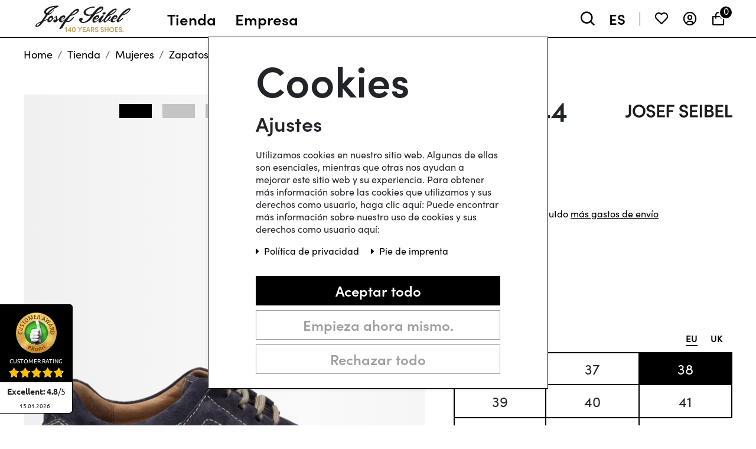

--- FILE ---
content_type: text/css; charset=utf-8
request_url: https://cdn02.plentymarkets.com/rvjqi2f349b6/plugin/112/instagramwall/css/compiled/main.css
body_size: 943
content:
.instagram-wall .instagram-wall-row{padding-left:5px;padding-right:5px}.instagram-wall .instagram-wall-item{padding:0 5px 10px 5px}.instagram-wall .instagram-wall-loader{display:none;font-size:70px}.instagram-wall.is-loading .instagram-wall-loader{display:block}.instagram-wall .wall-type-icon{position:absolute;top:15px;right:15px;z-index:22;width:30px;height:30px}.instagram-wall .wall-type-icon svg{max-height:100%;max-width:100%}.instagram-wall .wall-type-icon svg path{fill:#fff}.instagram-wall-img-wrap{padding-top:100%;position:relative;height:100%;overflow:hidden;cursor:pointer}.instagram-wall-img-wrap .instagram-wall-img{position:absolute;top:0;left:0;height:100%;width:100%}.instagram-wall-img-wrap .instagram-wall-img img,.instagram-wall-img-wrap .instagram-wall-img video{width:100%;height:100%;object-fit:cover}.instagram-wall-item-clickable:hover:after{content:'';position:absolute;top:0;left:0;width:100%;height:100%;background:rgba(0,0,0,0.3)}@media (min-width: 768px){.instagram-wall .instagram-wall-row{padding-left:10px;padding-right:10px}.instagram-wall .instagram-wall-item{padding:0 10px 20px 10px}}@media (min-width: 992px){.instagram-wall .instagram-wall-row{padding-left:0;padding-right:0}.instagram-wall .instagram-wall-item{padding:0 15px 30px 15px}}.instagramm-wall-modal .instagram-wall-modal-header{border-bottom:solid 1px #f5f5f5}.instagramm-wall-modal .instagram-wall-modal-header .instagram-wall-profile-picture{width:32px;height:32px;border:solid 1px #000;border-radius:50%;margin-right:10px;display:flex;align-items:center;padding:4px;justify-content:center}.instagramm-wall-modal .instagram-wall-modal-header .instagram-wall-profile-name a{color:#000;font-weight:600}.instagramm-wall-modal .instagramm-wall-modal-txt-wrap{height:calc(100% - 49px - 61px);position:relative;white-space:pre-line}.instagramm-wall-modal .instagramm-wall-modal-txt-wrap .instagramm-wall-modal-txt{position:absolute;top:0;left:0;width:100%;height:100%;overflow:auto}.instagramm-wall-modal .instagramm-wall-modal-date{font-weight:600;text-align:right}.instagramm-wall-modal .instagram-wall-modal-btn{position:absolute;top:50%;transform:translateY(-50%);width:40px;height:40px;border:0;font-size:29px;border-radius:50%;line-height:1;display:flex;align-items:center;justify-content:center}.instagramm-wall-modal .instagram-wall-modal-btn.instagram-wall-prev{left:5px}.instagramm-wall-modal .instagram-wall-modal-btn.instagram-wall-next{right:5px}.instagramm-wall-modal .close{font-size:30px;position:absolute;top:10px;right:10px}.instagramm-wall-modal *{scrollbar-width:auto;scrollbar-color:#c0c0c0 #ffffff}.instagramm-wall-modal *::-webkit-scrollbar{width:10px}.instagramm-wall-modal *::-webkit-scrollbar-track{background:#ffffff}.instagramm-wall-modal *::-webkit-scrollbar-thumb{background-color:#c0c0c0;border-radius:0px;border:3px solid #ffffff}.instagramm-wall-modal .owl-nav .owl-prev,.instagramm-wall-modal .owl-nav .owl-next{background:rgba(255,255,255,0.4) !important;margin:0;padding:0;width:30px;height:30px;z-index:99;opacity:1;text-align:center;line-height:1;border-radius:50%;box-shadow:0px 0px 3px rgba(0,0,0,0.3)}.instagramm-wall-modal .owl-nav .owl-prev i,.instagramm-wall-modal .owl-nav .owl-next i{color:#ccc;font-size:30px}.instagramm-wall-modal .owl-nav .owl-prev.disabled,.instagramm-wall-modal .owl-nav .owl-next.disabled{display:none !important}.instagramm-wall-modal .owl-nav .owl-prev{left:15px}.instagramm-wall-modal .owl-nav .owl-next{right:15px}.instagramm-wall-modal .owl-dots .owl-dot.active span{background:#000000}.instagramm-wall-modal .modal-dialog{margin:1.75rem auto;max-width:80%}.instagramm-wall-modal .col-static{position:static}.instagramm-wall-modal .modal-content{padding:0}@media (min-width: 768px){.instagramm-wall-modal .instagram-wall-modal-btn.instagram-wall-prev{left:15px}.instagramm-wall-modal .instagram-wall-modal-btn.instagram-wall-next{right:15px}.instagramm-wall-modal .instagramm-wall-modal-date{border-top:solid 1px #f5f5f5}.instagramm-wall-modal .col-static{position:relative}.instagramm-wall-modal .close{position:static}}@media (min-width: 1680px){.instagramm-wall-modal .modal-dialog{max-width:60%}}
/*# sourceMappingURL=main.css.map */


--- FILE ---
content_type: image/svg+xml
request_url: https://cdn02.plentymarkets.com/rvjqi2f349b6/frontend/Josef_Seibel/Logos/Josef_Seibel.svg
body_size: 3493
content:
<?xml version="1.0" encoding="UTF-8"?>
<svg id="Ebene_1" xmlns="http://www.w3.org/2000/svg" version="1.1" viewBox="0 0 992.13 283.46">
  <!-- Generator: Adobe Illustrator 30.0.0, SVG Export Plug-In . SVG Version: 2.1.1 Build 123)  -->
  <defs>
    <style>
      .st0 {
        fill: #be9f56;
      }

      .st1 {
        fill: #1d1d1b;
      }
    </style>
  </defs>
  <polygon class="st0" points="326.66 226.65 326.66 279.2 317.54 279.2 317.54 239.26 305.89 243.86 305.89 235.29 326.03 226.65 326.66 226.65"/>
  <path class="st0" d="M375.4,268.98h-7.76v10.22h-9.28v-10.22h-25.51v-2.46l30.59-39.23h4.2v33.37h7.76v8.32ZM358.36,260.65v-14.9l-11.65,14.9h11.65Z"/>
  <path class="st0" d="M381.26,253.36c0-14.81,4.05-26.71,19.1-26.71s19.02,11.89,19.02,26.71-3.96,26.79-19.02,26.79-19.1-12.05-19.1-26.79M410.19,253.36c0-9.98-2.14-18.14-9.83-18.14s-9.82,8.16-9.82,18.14,2.14,18.23,9.82,18.23,9.83-8.32,9.83-18.23"/>
  <polygon class="st0" points="488.13 228.14 468.55 255.81 468.55 278.85 459.5 278.85 459.5 255.74 440.07 228.14 450.67 228.14 463.99 247.87 477.46 228.14 488.13 228.14"/>
  <polygon class="st0" points="524.92 270.83 524.92 278.85 493.05 278.85 493.05 228.14 524.18 228.14 524.18 236.16 501.96 236.16 501.96 249.85 521.39 249.85 521.39 258.02 501.96 258.02 501.96 270.83 524.92 270.83"/>
  <path class="st0" d="M560.74,266.41h-19.94l-4.34,12.44h-9.57l19.06-50.71h9.72l18.99,50.71h-9.5l-4.42-12.44ZM558.03,258.61l-7.22-20.61-7.28,20.61h14.5Z"/>
  <path class="st0" d="M592.98,260.38h-4.56v18.47h-8.98v-50.7h19.87c11.34,0,16.12,8.16,16.12,16.26,0,7.28-4.78,14.64-12.51,15.67l13.18,18.77h-10.6l-12.51-18.47ZM588.42,252.8h9.05c6.33,0,8.98-3.6,8.98-8.24s-2.87-8.39-7.8-8.39h-10.23v16.63Z"/>
  <path class="st0" d="M621.31,264.2h8.9c.07,3.97,3.82,7.58,9.42,7.58,5.15,0,8.46-3.16,8.46-7.14,0-3.53-3.01-5.59-7.28-6.77l-6.33-1.76c-10.89-2.8-12.8-9.35-12.8-13.77,0-8.97,7.87-15.08,17.22-15.08s16.56,5.74,16.56,15.23h-8.9c0-4.19-3.17-7.21-7.88-7.21-4.34,0-7.95,2.94-7.95,6.91,0,1.4.43,4.34,6.25,5.89l6.04,1.76c7.95,2.21,14.06,6.33,14.06,14.42,0,9.28-7.73,15.46-17.66,15.46-10.82,0-18.1-6.92-18.1-15.53"/>
  <path class="st0" d="M678.84,264.2h8.9c.07,3.97,3.83,7.58,9.42,7.58,5.15,0,8.46-3.16,8.46-7.14,0-3.53-3.01-5.59-7.28-6.77l-6.33-1.76c-10.89-2.8-12.8-9.35-12.8-13.77,0-8.97,7.88-15.08,17.22-15.08s16.56,5.74,16.56,15.23h-8.9c0-4.19-3.17-7.21-7.88-7.21-4.34,0-7.95,2.94-7.95,6.91,0,1.4.43,4.34,6.25,5.89l6.04,1.76c7.95,2.21,14.06,6.33,14.06,14.42,0,9.28-7.73,15.46-17.66,15.46-10.82,0-18.1-6.92-18.1-15.53"/>
  <polygon class="st0" points="761.85 228.14 761.85 278.85 752.87 278.85 752.87 257.66 731.82 257.66 731.82 278.85 722.84 278.85 722.84 228.14 731.82 228.14 731.82 249.64 752.87 249.64 752.87 228.14 761.85 228.14"/>
  <path class="st0" d="M770.08,253.54c0-14.35,11.25-26.28,25.76-26.28s25.75,11.92,25.75,26.28-11.33,26.19-25.75,26.19-25.76-11.85-25.76-26.19M812.62,253.54c0-9.72-7.14-17.88-16.86-17.88s-16.63,8.17-16.63,17.88,6.99,17.81,16.63,17.81,16.86-8.09,16.86-17.81"/>
  <polygon class="st0" points="861.69 270.83 861.69 278.85 829.82 278.85 829.82 228.14 860.96 228.14 860.96 236.16 838.73 236.16 838.73 249.85 858.16 249.85 858.16 258.02 838.73 258.02 838.73 270.83 861.69 270.83"/>
  <path class="st0" d="M867.43,264.2h8.9c.07,3.97,3.83,7.58,9.42,7.58,5.15,0,8.46-3.16,8.46-7.14,0-3.53-3.01-5.59-7.28-6.77l-6.33-1.76c-10.89-2.8-12.8-9.35-12.8-13.77,0-8.97,7.87-15.08,17.22-15.08s16.56,5.74,16.56,15.23h-8.9c0-4.19-3.17-7.21-7.88-7.21-4.34,0-7.95,2.94-7.95,6.91,0,1.4.43,4.34,6.25,5.89l6.04,1.76c7.95,2.21,14.06,6.33,14.06,14.42,0,9.28-7.73,15.46-17.66,15.46-10.82,0-18.1-6.92-18.1-15.53"/>
  <path class="st0" d="M908.78,274.14c0-3.16,2.57-5.45,5.59-5.45s5.66,2.29,5.66,5.45-2.57,5.45-5.66,5.45-5.59-2.29-5.59-5.45"/>
  <path class="st1" d="M723.73,72.38s-15.24,0-21.71,7.7c-6.47,7.69,0,18.48,13.4,16.06,13.4-2.42,16.64-6.04,16.64-11.71s-.23-9.41-8.32-12.05"/>
  <path class="st1" d="M432.42,68.11c-19.02,19.51-47.22,28.38-54.41,28.38-.85,0,2.68-3.37,7.7-8.62,23.01-24.03,33.89-28.27,41.14-31.65,9.57-4.46,19.33-2.22,5.58,11.89M168.95,144.44c-7.24,15.12-26.82,20.7-25.26,6.29,2.75-25.29,36.54-29.86,25.26-6.29M23.06,212.99c-9.09,3.46-10.28-4.09-7.4-9.11,2.91-5.07,7.47-8.78,16.12-14.08,3.77-2.31,14.39-6.69,16.25-5.82,1.86.87-14.19,24.91-24.97,29.01M131.1,42.12c17.35-15,58.03-25.4,63.62-23.49,5.59,1.92-25.25,18.39-43.37,33.61-19.67,16.52-25.02,27.49-30.47,27.54-5.45.05-24.47-8.92,10.23-37.67M278.25,129.08c6.09-5.15,16.05-7.15,19.82-1.12,3.05,4.88-10.98,12.97-17.42,12.97-3.51,0-9.07.37-9.71-.76-.63-1.13,4.13-8.41,7.3-11.09M454.12,50.61c-1.12-18.43-13.59-21.63-42.79-4.06-32.79,19.74-96.35,100.58-118.53,110.32-28.5,12.51-27.57-9.36-24.6-10.84,22.62,1.67,33.52-9.48,38.29-13.01,4.77-3.54,13.2-31.85-16.54-27.39-29.74,4.46-35.21,22.5-47.59,36.43-5.95,6.7-12.51,8.66-12.46,7.87.19-2.42,2.75-8-4.18-22.89-4.65-10.01-.84-20.05-2.51-20.79-1.67-.74-44.05,40.34-41.45,30.11,2.6-10.23,4.53-29.06-13.13-28.32-22.75.96-40.71,32.82-42.76,34.49-2.05,1.67-32.58,13.79-34.63,12.67-2.04-1.12,37.91-53.23,37.6-54.04,14.87-2.17,26.47-10.18,33.21-14.18,6.74-4,27.76-28.26,29.24-36.68,1.48-8.42-4.96,0-4.96,0,0,0-11.07,28.33-41.92,34.28-12,2.31,36.04-43.39,66.15-57.14,30.11-13.76,32.72-15.62,30.85-19.7-1.86-4.09-12.87-7.64-60.59.37-46.16,7.74-75.73,27.56-85.26,46.06-14.97,29.06,12.76,42.41,12.76,42.41-1.37,4.64-46.49,68.44-47.5,69.13-11.37,7.52-34.8,16.59-46.57,27.66-8.81,8.27-16.67,13.52-13.59,24.42,4.1,14.51,36.1,2.67,47.97-7.04,12.43-10.16,34.6-40.25,36.09-41.73,1.49-1.49,39.41-19.52,39.41-17.66-3.87,28.03,18.95,29.93,32.9,20.69,11-6.36,17.66-19.42,23.98-25.16,6.32-5.73,25.65-22.12,27.88-22.12s9.36,21.37,4.52,25.46c-4.83,4.09-12.21-6.19-19.4-1.12-10.88,7.69-11.15,21.94,2.6,27.88,13.76,5.95,24.91-7.06,37.73-20.94,10.16-11,9.29-6.69,9.67-4.46.74,25.65,20.64,28.19,33.46,22.31,15.8-7.25,27.76-21.63,27.95-20.02.18,1.61-13.2,19.33-16.36,23.79-3.16,4.46-42.45,65.74-39.47,69.46,2.97,3.72,26.02-6.32,30.11-9.67,4.09-3.35,36.43-68.03,41.64-65.8,16.72,5.94,22.8,3.34,30.92,1.05,8.12-2.29,27.07-15.18,40.08-31.54,13.01-16.36,6.69-21.19,3.35-20.45-3.35.74-24.85,31.17-43.13,39.04-18.27,7.86-22.3,0-20.81-2.61,1.49-2.6,30.49-43.49,34.57-46.47,34.8-7.61,49.64-16.6,55.58-21.07,5.95-4.46,33.31-20.61,32.19-39.04"/>
  <path class="st1" d="M689.57,47.53c-24.8,24.59-49.78,30.54-56.91,29.62-4.8-.62,24.42-27.44,32.73-33.79,8.31-6.35,11.14-7.77,17.1-9.82,7.56-2.6,20.45.74,7.08,14M679.99,13.75c-12.82,5.02-25.6,10.6-39.04,22.68-22.67,20.39-45.79,52.26-51.86,55.76-4.83,2.79-25.14,6.65-41.08,2.6-15.94-4.04-27.51-15.99-22.5-29.74,10.04-27.51,58-39.77,74.36-39.77s20.82-1.12,20.82-7.06c0,0-3.16-7.25-24.17-4-21,3.25-43.93,5.18-75.47,28.91-6.73,5.06-34.58,31.6-7.44,55.19,27.14,23.59,65.41,4.66,66.17,8.38.76,3.72-35.63,56.79-69.89,65.06-27.45,6.63-32.35-12.27-28.63-11.9,3.72.37,10.35-6.63,11.83-15.18,1.49-8.55-13.82-21.25-28.94-10.1-20.21,14.91-1.98,53.9,40.4,49.32,42.38-4.58,65.55-29.99,71.87-35.94,6.32-5.95,50.93-59.11,50.93-59.11,70.63-15.99,82.16-52.05,82.9-61.72.74-9.67-17.47-18.41-30.3-13.38"/>
  <path class="st1" d="M967.32,61.01c-9.11,7.96-11.97,12.81-21.59,18.63-9.62,5.82-23.64,15.44-27.34,13.99-6.09-2.39,36.3-35.66,42.61-40.8,16.43-13.38,23.05-6.44,6.32,8.18M631.67,129.08c6.07-6.81,17.32-12.33,21.28-4.03,2.48,5.19-13.35,13.95-19.79,13.95s-7.56-3.1-1.49-9.92M804.55,65.6c4.87-4.07,19.54-16.98,24.25-17.53,10.02-1.17,11.92,3.35,0,15.17-17,16.86-45.22,32.77-51.31,30.39-6.09-2.39,20.81-22.81,27.06-28.03M820.03,129.08c6.07-6.81,17.32-12.33,21.28-4.03,2.48,5.19-13.35,13.95-19.79,13.95s-7.56-3.1-1.49-9.92M958.82,35.62c-17.74,7.64-53.97,37.85-74.04,63.63-20.07,25.77-25.41,39.06-31.29,46.91-5.89,7.86-31.72,27.76-41.64,18.83-9.91-8.92-1.73-22.31.25-22.31s13.38,9.69,32.47-5.68c19.09-15.37,9.17-32.22-3.23-33.71-12.39-1.49-34.05.67-55.02,42.6-4.96,9.92-24.29,10.41-17.35,1.98,6.94-8.42,22.31-27.76,18.34-30.98-3.96-3.23-4.46-6.45-11.65-.74-7.19,5.7-30.49,49.82-46.59,47.09-16.11-2.73,30.48-51.31,34.45-52.05,3.96-.74,35.41-12.99,54.77-27.01,35.52-25.73,32.47-46.35,21.81-49.82-12.88-7.66-63.2,20.84-99.63,72.3-23.54,37.27-30.49,38.3-53.28,56.83-22.8,18.53,30.23-53.54,28.26-55.02-1.98-1.49-17.85-4.71-23.3.74-5.46,5.46-29.67,43.69-64.44,57.5-18.09,7.19-14.37-20.82-8.67-20.57,1.48.06,15.61,4.71,26.76-2.73,11.15-7.44,26.29-15.79,18.1-31.97-9.92-19.58-39.45-2.12-53.04,11.65-13.6,13.77-24.75,42.53-7.9,55.91,16,12.71,56.47-27.65,57.95-25.42,1.49,2.23-8.67,7.68.5,22.8,9.17,15.12,46.93-20.08,50.81-24.78,1.73-.25-7.18,14.13,3.23,25.53,10.4,11.41,36.97-18.45,43.12-22.55,2.23-1.49,4.5,15.12,22.96.83,2.33-1.3,2.17,6.7,4.77,12.55,2.6,5.85,13.6,23.88,60.75-9.41,8.51-6.01.25,12.39,5.77,16.04,5.51,3.65,14.64,5.94,59.42-33.92,7.19-6.4,11.15-11.85-1.24-7.64-12.39,4.22-39.09,34.63-39.84,24.47-.74-10.16,32.4-53.46,36.62-53.46s40.44-2.86,75.84-47.34c25.89-32.52-14.47-25.51-24.78-21.07"/>
</svg>

--- FILE ---
content_type: image/svg+xml
request_url: https://cdn02.plentymarkets.com/rvjqi2f349b6/frontend/Josef_Seibel/Eigenschaften/Icon_Handnaht.svg
body_size: -659
content:
<?xml version="1.0" encoding="utf-8"?>
<!-- Generator: Adobe Illustrator 24.2.1, SVG Export Plug-In . SVG Version: 6.00 Build 0)  -->
<svg version="1.1" id="Ebene_1" xmlns="http://www.w3.org/2000/svg" xmlns:xlink="http://www.w3.org/1999/xlink" x="0px" y="0px"
	 viewBox="0 0 28.35 28.35" style="enable-background:new 0 0 28.35 28.35;" xml:space="preserve">
<path d="M11.17,10.97"/>
<g>
	<path d="M9.79,5.59c0,1.24,0,2.46,0,3.69c-0.34,0-0.67,0-1.02,0c0-1.22,0-2.44,0-3.69C9.1,5.59,9.43,5.59,9.79,5.59z"/>
	<path d="M8.77,10.57c0.34,0,0.66,0,1.02,0c0,1.23,0,2.45,0,3.7c-0.34,0-0.66,0-1.02,0C8.77,13.04,8.77,11.82,8.77,10.57z"/>
	<path d="M8.76,19.17c0-1.26,0-2.47,0-3.7c0.35,0,0.67,0,1.02,0c0,1.23,0,2.45,0,3.7C9.45,19.17,9.12,19.17,8.76,19.17z"/>
	<path d="M9.79,24.17c-0.35,0-0.67,0-1.02,0c0-1.23,0-2.44,0-3.69c0.33,0,0.66,0,1.02,0C9.79,21.69,9.79,22.9,9.79,24.17z"/>
	<path d="M12.01,5.59c0,1.24,0,2.46,0,3.69c-0.34,0-0.67,0-1.02,0c0-1.22,0-2.44,0-3.69C11.32,5.59,11.64,5.59,12.01,5.59z"/>
	<path d="M10.98,10.58c0.34,0,0.66,0,1.02,0c0,1.23,0,2.45,0,3.7c-0.34,0-0.66,0-1.02,0C10.98,13.04,10.98,11.82,10.98,10.58z"/>
	<path d="M10.97,19.17c0-1.26,0-2.47,0-3.7c0.35,0,0.67,0,1.02,0c0,1.23,0,2.45,0,3.7C11.66,19.17,11.34,19.17,10.97,19.17z"/>
	<path d="M12,24.17c-0.35,0-0.67,0-1.02,0c0-1.23,0-2.44,0-3.69c0.33,0,0.66,0,1.02,0C12,21.7,12,22.91,12,24.17z"/>
	<path d="M19.41,7.14c0.38-1.1,0.12-2.05-0.72-2.32c-0.48-0.16-2.04-0.55-2.33,1.62c-0.11,1.01-2.32,17.54-2.31,17.6
		c0,0.1,0.1,0.16,0.16,0.05C14.29,23.98,19.17,7.85,19.41,7.14z M18.23,5.28c0.14,0.02,0.57,0.16,0.48,0.6s-0.15,0.55-0.32,0.89
		c-0.17,0.33-0.46,0.81-0.52,0.86c-0.15,0.14-0.36,0.1-0.41-0.08c-0.03-0.1-0.05-1.21,0.09-1.79C17.71,5.17,18.08,5.25,18.23,5.28z"
		/>
</g>
</svg>


--- FILE ---
content_type: image/svg+xml
request_url: https://cdn02.plentymarkets.com/rvjqi2f349b6/frontend/Josef_Seibel/Eigenschaften/Icon_Herausnehmbare_Einlegesohle.svg
body_size: -659
content:
<?xml version="1.0" encoding="utf-8"?>
<!-- Generator: Adobe Illustrator 24.2.1, SVG Export Plug-In . SVG Version: 6.00 Build 0)  -->
<svg version="1.1" id="Ebene_1" xmlns="http://www.w3.org/2000/svg" xmlns:xlink="http://www.w3.org/1999/xlink" x="0px" y="0px"
	 viewBox="0 0 28.35 28.35" style="enable-background:new 0 0 28.35 28.35;" xml:space="preserve">
<g>
	<g>
		<path d="M24.47,15.1c-0.39-0.7-4.97-1.66-6.69-1.99c-3.52-0.68-3.49-0.4-8.01-2.27c-4.38-1.81-5.9-0.88-5.97-0.08
			c-0.11,0.23-0.24,0.67-0.01,1.2c0.2,0.47,2.57,1.28,3.12,1.57s2.15,1.19,2.95,1.73c0.8,0.54,1.46,1.56,4.91,2.23
			c1.35,0.26,2.64,0.37,3.8,0.37c1.81,0,3.32-0.26,4.29-0.59c1.25-0.43,1.63-0.82,1.68-1.2C24.61,15.75,24.66,15.35,24.47,15.1z
			 M22.77,16.96c-1.06,0.37-2.58,0.58-4.18,0.58c-1.24,0-2.5-0.12-3.74-0.36c-2.73-0.53-3.65-1.28-4.32-1.82
			c-0.16-0.13-0.31-0.25-0.48-0.36c-0.81-0.54-2.42-1.46-2.99-1.75c-0.17-0.09-0.46-0.21-0.84-0.36c-0.59-0.24-1.97-0.8-2.13-1.04
			C4,11.6,3.99,11.39,4.02,11.22c0.2,0.19,0.55,0.38,1.07,0.58c3.45,1.27,5.61,3.1,7.23,3.87c0.15,0.07,0.32,0.14,0.5,0.21
			c1.4,0.63,4.37,1.03,6.16,1.08c0.09,0,0.18,0,0.28,0c2.05,0,3.92-0.38,4.56-0.72c0.27-0.14,0.47-0.31,0.52-0.33
			C24.21,16.49,23.64,16.66,22.77,16.96z"/>
		<g>
			<path d="M20.81,6.89c-0.3-0.03-0.62-0.05-1.03-0.09c-0.04,0.4-0.15,1.44-0.23,2.2c-0.63-0.85-1.69-1.93-3.19-2.42
				c-1.55-0.51-3.23-0.28-4.98,0.67l0.52,0.96c1.48-0.8,2.86-1.01,4.11-0.6c1.3,0.42,2.22,1.42,2.74,2.16
				c-0.78-0.07-1.95-0.18-2.28-0.21c-0.04,0.36-0.08,0.68-0.11,0.93c1.37,0.14,2.74,0.28,4.07,0.42
				C20.56,9.57,20.69,8.21,20.81,6.89z"/>
			<path d="M7.47,21.9c0.3,0.03,0.62,0.05,1.03,0.09c0.04-0.4,0.15-1.44,0.23-2.2c0.63,0.85,1.69,1.93,3.19,2.42
				c1.55,0.51,3.23,0.28,4.98-0.67l-0.52-0.96c-1.48,0.8-2.86,1.01-4.11,0.6c-1.3-0.42-2.22-1.42-2.74-2.16
				c0.78,0.07,1.95,0.18,2.28,0.21c0.04-0.36,0.08-0.68,0.11-0.93c-1.37-0.14-2.74-0.28-4.07-0.42C7.71,19.22,7.59,20.58,7.47,21.9z
				"/>
		</g>
	</g>
</g>
</svg>


--- FILE ---
content_type: text/javascript; charset=UTF-8
request_url: https://josef-seibel.app.baqend.com/v1/speedkit/install.js?d=production
body_size: 55408
content:
(function(){var z,B;(function(n){n.SNIPPET="snippet",n.CONFIG="skConfig",n.RUMPLUGIN="rum",n.CUSTOMPLUGIN="customPlugin",n.JSTRACKINGPLUGIN="js",n.DFCONFIG="dfConfig",n.MERGE="merge",n.CHANGEDETECTION="cd",n.DYNAMICFETCHER="df",n.BLOCKINGNOTRELEASED="blockingScriptNotReleased",n.MAINNOTMERGED="mainNotMerged",n.BODYMERGEABORTED="bodyMergeAborted",n.SERVICEWORKER="sw",n.SLOWCHUNK="slowChunk"})(z||(z={})),(function(n){n.NOT_AVAILABLE="Not available"})(B||(B={}));var yt,xt,fe=(function(){function n(t){this.key="jsErrors",this.counter=0,this.unknownCounter=0,this.errors={},this.options=t||{}}return n.prototype.on=function(t,e){var r=this.options.afterDCL?e.onDOMInteractive:function(i){return i()};r(function(){window.addEventListener("error",function(i){var o=n.errorEventToError(i);o&&t(o)}),window.addEventListener("unhandledrejection",function(i){var o=n.rejectionEventToError(i);o&&t(o)})})},n.prototype.append=function(t){var e,r=t.stackTrace&&t.stackTrace.split("\n")[0];t.lineno===3&&(!((e=t.filename)===null||e===void 0)&&e.includes("/speedkit/install.js"))&&(t.type=z.SNIPPET);var i=this.options,o=i.excludedTypes,a=i.maxPerPi,s=i.maxUnknownPerPi;if(t.type&&o&&o.indexOf(t.type)!==-1||a&&this.counter>=a)return null;var l=(t==null?void 0:t.stackTrace)===B.NOT_AVAILABLE,c=s||5;return l&&this.unknownCounter>=c||!l&&this.errors[r]?null:(this.errors[r]=!0,this.counter+=1,l&&(this.unknownCounter+=1),t)},n.errorEventToError=function(t){return{message:t.error?t.error.message:B.NOT_AVAILABLE,stackTrace:t.error?t.error.stack:B.NOT_AVAILABLE,filename:t.filename||void 0,lineno:t.lineno,colno:t.colno,timestamp:Math.round(performance.now()),type:z.JSTRACKINGPLUGIN}},n.rejectionEventToError=function(t){var e=t.reason instanceof Error;return{message:e?t.reason.message:B.NOT_AVAILABLE,stackTrace:e&&t.reason.stack?t.reason.stack:B.NOT_AVAILABLE,timestamp:Math.round(performance.now()),type:z.JSTRACKINGPLUGIN}},n})(),tt=function(){var n=self.performance&&performance.getEntriesByType&&performance.getEntriesByType("navigation")[0];if(n&&n.responseStart>0&&n.responseStart<performance.now())return n},$=function(n){if(document.readyState==="loading")return"loading";var t=tt();if(t){if(n<t.domInteractive)return"loading";if(t.domContentLoadedEventStart===0||n<t.domContentLoadedEventStart)return"dom-interactive";if(t.domComplete===0||n<t.domComplete)return"dom-content-loaded"}return"complete"},he=function(n){var t=n.nodeName;return n.nodeType===1?t.toLowerCase():t.toUpperCase().replace(/^#/,"")},st=function(n,t){var e="";try{for(;n&&n.nodeType!==9;){var r=n,i=r.id?"#"+r.id:he(r)+(r.classList&&r.classList.value&&r.classList.value.trim()&&r.classList.value.trim().length?"."+r.classList.value.trim().replace(/\s+/g,"."):"");if(e.length+i.length>(t||100)-1)return e||i;if(e=e?i+">"+e:i,r.id)break;n=r.parentNode}}catch(o){}return e},Yt=-1,Gt=function(){return Yt},G=function(n){addEventListener("pageshow",function(t){t.persisted&&(Yt=t.timeStamp,n(t))},!0)},Et=function(){var n=tt();return n&&n.activationStart||0},D=function(n,t){var e=tt(),r="navigate";return Gt()>=0?r="back-forward-cache":e&&(document.prerendering||Et()>0?r="prerender":document.wasDiscarded?r="restore":e.type&&(r=e.type.replace(/_/g,"-"))),{name:n,value:t===void 0?-1:t,rating:"good",delta:0,entries:[],id:"v4-".concat(Date.now(),"-").concat(Math.floor(8999999999999*Math.random())+1e12),navigationType:r}},q=function(n,t,e){try{if(PerformanceObserver.supportedEntryTypes.includes(n)){var r=new PerformanceObserver(function(i){Promise.resolve().then(function(){t(i.getEntries())})});return r.observe(Object.assign({type:n,buffered:!0},e||{})),r}}catch(i){}},N=function(n,t,e,r){var i,o;return function(a){t.value>=0&&(a||r)&&((o=t.value-(i||0))||i===void 0)&&(i=t.value,t.delta=o,t.rating=(function(s,l){return s>l[1]?"poor":s>l[0]?"needs-improvement":"good"})(t.value,e),n(t))}},bt=function(n){requestAnimationFrame(function(){return requestAnimationFrame(function(){return n()})})},et=function(n){document.addEventListener("visibilitychange",function(){document.visibilityState==="hidden"&&n()})},ct=function(n){var t=!1;return function(){t||(n(),t=!0)}},K=-1,Dt=function(){return document.visibilityState!=="hidden"||document.prerendering?1/0:0},ot=function(n){document.visibilityState==="hidden"&&K>-1&&(K=n.type==="visibilitychange"?n.timeStamp:0,me())},Nt=function(){addEventListener("visibilitychange",ot,!0),addEventListener("prerenderingchange",ot,!0)},me=function(){removeEventListener("visibilitychange",ot,!0),removeEventListener("prerenderingchange",ot,!0)},kt=function(){return K<0&&(K=Dt(),Nt(),G(function(){setTimeout(function(){K=Dt(),Nt()},0)})),{get firstHiddenTime(){return K}}},ut=function(n){document.prerendering?addEventListener("prerenderingchange",function(){return n()},!0):n()},_t=[1800,3e3],Jt=function(n,t){t=t||{},ut(function(){var e,r=kt(),i=D("FCP"),o=q("paint",function(a){a.forEach(function(s){s.name==="first-contentful-paint"&&(o.disconnect(),s.startTime<r.firstHiddenTime&&(i.value=Math.max(s.startTime-Et(),0),i.entries.push(s),e(!0)))})});o&&(e=N(n,i,_t,t.reportAllChanges),G(function(a){i=D("FCP"),e=N(n,i,_t,t.reportAllChanges),bt(function(){i.value=performance.now()-a.timeStamp,e(!0)})}))})},Ft=[.1,.25],ve=function(n,t){(function(e,r){r=r||{},Jt(ct(function(){var i,o=D("CLS",0),a=0,s=[],l=function(u){u.forEach(function(d){if(!d.hadRecentInput){var p=s[0],f=s[s.length-1];a&&d.startTime-f.startTime<1e3&&d.startTime-p.startTime<5e3?(a+=d.value,s.push(d)):(a=d.value,s=[d])}}),a>o.value&&(o.value=a,o.entries=s,i())},c=q("layout-shift",l);c&&(i=N(e,o,Ft,r.reportAllChanges),et(function(){l(c.takeRecords()),i(!0)}),G(function(){a=0,o=D("CLS",0),i=N(e,o,Ft,r.reportAllChanges),bt(function(){return i()})}),setTimeout(i,0))}))})(function(e){var r=(function(i){var o,a={};if(i.entries.length){var s=i.entries.reduce(function(c,u){return c&&c.value>u.value?c:u});if(s&&s.sources&&s.sources.length){var l=(o=s.sources).find(function(c){return c.node&&c.node.nodeType===1})||o[0];l&&(a={largestShiftTarget:st(l.node),largestShiftTime:s.startTime,largestShiftValue:s.value,largestShiftSource:l,largestShiftEntry:s,loadState:$(s.startTime)})}}return Object.assign(i,{attribution:a})})(e);n(r)},t)},ge=function(n,t){Jt(function(e){var r=(function(i){var o={timeToFirstByte:0,firstByteToFCP:i.value,loadState:$(Gt())};if(i.entries.length){var a=tt(),s=i.entries[i.entries.length-1];if(a){var l=a.activationStart||0,c=Math.max(0,a.responseStart-l);o={timeToFirstByte:c,firstByteToFCP:i.value-c,loadState:$(i.entries[0].startTime),navigationEntry:a,fcpEntry:s}}}return Object.assign(i,{attribution:o})})(e);n(r)},t)},Xt=0,mt=1/0,it=0,ye=function(n){n.forEach(function(t){t.interactionId&&(mt=Math.min(mt,t.interactionId),it=Math.max(it,t.interactionId),Xt=it?(it-mt)/7+1:0)})},zt=function(){return yt?Xt:performance.interactionCount||0},Se=function(){"interactionCount"in performance||yt||(yt=q("event",ye,{type:"event",buffered:!0,durationThreshold:0}))},A=[],Q=new Map,Qt=0,we=function(){var n=Math.min(A.length-1,Math.floor((zt()-Qt)/50));return A[n]},Zt=[],Te=function(n){if(Zt.forEach(function(i){return i(n)}),n.interactionId||n.entryType==="first-input"){var t=A[A.length-1],e=Q.get(n.interactionId);if(e||A.length<10||n.duration>t.latency){if(e)n.duration>e.latency?(e.entries=[n],e.latency=n.duration):n.duration===e.latency&&n.startTime===e.entries[0].startTime&&e.entries.push(n);else{var r={id:n.interactionId,latency:n.duration,entries:[n]};Q.set(r.id,r),A.push(r)}A.sort(function(i,o){return o.latency-i.latency}),A.length>10&&A.splice(10).forEach(function(i){return Q.delete(i.id)})}}},Pt=function(n){var t=self.requestIdleCallback||self.setTimeout,e=-1;return n=ct(n),document.visibilityState==="hidden"?n():(e=t(n),et(n)),e},Ut=[200,500],Ee=function(n,t){"PerformanceEventTiming"in self&&"interactionId"in PerformanceEventTiming.prototype&&(t=t||{},ut(function(){var e;Se();var r,i=D("INP"),o=function(s){Pt(function(){s.forEach(Te);var l=we();l&&l.latency!==i.value&&(i.value=l.latency,i.entries=l.entries,r())})},a=q("event",o,{durationThreshold:(e=t.durationThreshold)!==null&&e!==void 0?e:40});r=N(n,i,Ut,t.reportAllChanges),a&&(a.observe({type:"first-input",buffered:!0}),et(function(){o(a.takeRecords()),r(!0)}),G(function(){Qt=zt(),A.length=0,Q.clear(),i=D("INP"),r=N(n,i,Ut,t.reportAllChanges)}))}))},H=[],_=[],St=0,Ct=new WeakMap,W=new Map,wt=-1,be=function(n){H=H.concat(n),$t()},$t=function(){wt<0&&(wt=Pt(ke))},ke=function(){W.size>10&&W.forEach(function(a,s){Q.has(s)||W.delete(s)});var n=A.map(function(a){return Ct.get(a.entries[0])}),t=_.length-50;_=_.filter(function(a,s){return s>=t||n.includes(a)});for(var e=new Set,r=0;r<_.length;r++){var i=_[r];ee(i.startTime,i.processingEnd).forEach(function(a){e.add(a)})}var o=H.length-1-50;H=H.filter(function(a,s){return a.startTime>St&&s>o||e.has(a)}),wt=-1};Zt.push(function(n){n.interactionId&&n.target&&!W.has(n.interactionId)&&W.set(n.interactionId,n.target)},function(n){var t,e=n.startTime+n.duration;St=Math.max(St,n.processingEnd);for(var r=_.length-1;r>=0;r--){var i=_[r];if(Math.abs(e-i.renderTime)<=8){(t=i).startTime=Math.min(n.startTime,t.startTime),t.processingStart=Math.min(n.processingStart,t.processingStart),t.processingEnd=Math.max(n.processingEnd,t.processingEnd),t.entries.push(n);break}}t||(t={startTime:n.startTime,processingStart:n.processingStart,processingEnd:n.processingEnd,renderTime:e,entries:[n]},_.push(t)),(n.interactionId||n.entryType==="first-input")&&Ct.set(n,t),$t()});var F,Z,te,at,Tt,Y,L,g,ee=function(n,t){for(var e,r=[],i=0;e=H[i];i++)if(!(e.startTime+e.duration<n)){if(e.startTime>t)break;r.push(e)}return r},Pe=function(n,t){xt||(xt=q("long-animation-frame",be)),Ee(function(e){var r=(function(i){var o=i.entries[0],a=Ct.get(o),s=o.processingStart,l=a.processingEnd,c=a.entries.sort(function(v,w){return v.processingStart-w.processingStart}),u=ee(o.startTime,l),d=i.entries.find(function(v){return v.target}),p=d&&d.target||W.get(o.interactionId),f=[o.startTime+o.duration,l].concat(u.map(function(v){return v.startTime+v.duration})),h=Math.max.apply(Math,f),m={interactionTarget:st(p),interactionTargetElement:p,interactionType:o.name.startsWith("key")?"keyboard":"pointer",interactionTime:o.startTime,nextPaintTime:h,processedEventEntries:c,longAnimationFrameEntries:u,inputDelay:s-o.startTime,processingDuration:l-s,presentationDelay:Math.max(h-l,0),loadState:$(o.startTime)};return Object.assign(i,{attribution:m})})(e);n(r)},t)},Vt=[2500,4e3],vt={},Ce=function(n,t){(function(e,r){r=r||{},ut(function(){var i,o=kt(),a=D("LCP"),s=function(u){r.reportAllChanges||(u=u.slice(-1)),u.forEach(function(d){d.startTime<o.firstHiddenTime&&(a.value=Math.max(d.startTime-Et(),0),a.entries=[d],i())})},l=q("largest-contentful-paint",s);if(l){i=N(e,a,Vt,r.reportAllChanges);var c=ct(function(){vt[a.id]||(s(l.takeRecords()),l.disconnect(),vt[a.id]=!0,i(!0))});["keydown","click"].forEach(function(u){addEventListener(u,function(){return Pt(c)},{once:!0,capture:!0})}),et(c),G(function(u){a=D("LCP"),i=N(e,a,Vt,r.reportAllChanges),bt(function(){a.value=performance.now()-u.timeStamp,vt[a.id]=!0,i(!0)})})}})})(function(e){var r=(function(i){var o={timeToFirstByte:0,resourceLoadDelay:0,resourceLoadDuration:0,elementRenderDelay:i.value};if(i.entries.length){var a=tt();if(a){var s=a.activationStart||0,l=i.entries[i.entries.length-1],c=l.url&&performance.getEntriesByType("resource").filter(function(h){return h.name===l.url})[0],u=Math.max(0,a.responseStart-s),d=Math.max(u,c?(c.requestStart||c.startTime)-s:0),p=Math.max(d,c?c.responseEnd-s:0),f=Math.max(p,l.startTime-s);o={element:st(l.element),timeToFirstByte:u,resourceLoadDelay:d-u,resourceLoadDuration:p-d,elementRenderDelay:f-p,navigationEntry:a,lcpEntry:l},l.url&&(o.url=l.url),c&&(o.lcpResourceEntry=c)}}return Object.assign(i,{attribution:o})})(e);n(r)},t)};var X={passive:!0,capture:!0},Ie=new Date,Bt=function(n,t){F||(F=t,Z=n,te=new Date,re(removeEventListener),ne())},ne=function(){if(Z>=0&&Z<te-Ie){var n={entryType:"first-input",name:F.type,target:F.target,cancelable:F.cancelable,startTime:F.timeStamp,processingStart:F.timeStamp+Z};at.forEach(function(t){t(n)}),at=[]}},Le=function(n){if(n.cancelable){var t=(n.timeStamp>1e12?new Date:performance.now())-n.timeStamp;n.type=="pointerdown"?(function(e,r){var i=function(){Bt(e,r),a()},o=function(){a()},a=function(){removeEventListener("pointerup",i,X),removeEventListener("pointercancel",o,X)};addEventListener("pointerup",i,X),addEventListener("pointercancel",o,X)})(t,n):Bt(t,n)}},re=function(n){["mousedown","keydown","touchstart","pointerdown"].forEach(function(t){return n(t,Le,X)})},qt=[100,300],Me=function(n,t){t=t||{},ut(function(){var e,r=kt(),i=D("FID"),o=function(l){l.startTime<r.firstHiddenTime&&(i.value=l.processingStart-l.startTime,i.entries.push(l),e(!0))},a=function(l){l.forEach(o)},s=q("first-input",a);e=N(n,i,qt,t.reportAllChanges),s&&(et(ct(function(){a(s.takeRecords()),s.disconnect()})),G(function(){var l;i=D("FID"),e=N(n,i,qt,t.reportAllChanges),at=[],Z=-1,F=null,re(addEventListener),l=o,at.push(l),ne()}))})},Oe=function(n,t){Me(function(e){var r=(function(i){var o=i.entries[0],a={eventTarget:st(o.target),eventType:o.name,eventTime:o.startTime,eventEntry:o,loadState:$(o.startTime)};return Object.assign(i,{attribution:a})})(e);n(r)},t)};function Re(){return typeof PerformanceObserver!="undefined"&&PerformanceObserver.supportedEntryTypes!==void 0&&PerformanceObserver.supportedEntryTypes.indexOf("first-input")>=0}function R(n,t){var e=n[t];if(e&&typeof e.animVal=="string")return e.animVal;var r=typeof e=="string"?e:Ae(n,t);return r&&typeof r=="string"&&r.trim()!==""&&r!=="[object Object]"?r:void 0}function Ae(n,t){var e=n&&n.attributes;return t&&e&&e[t]?e[t].value:void 0}function ie(n,t,e){t===void 0&&(t=""),e===void 0&&(e=1024);try{var r=n.id||"";if(r=It(r)<=3?oe(r):"",n.tagName==="BODY"||r){var i="".concat(r?[n.tagName,r].join("#"):n.tagName," ").concat(t).trim();return i.length<=e?i:t}var o=xe(n.classList,3);return(o="> ".concat(n.tagName).concat(o," ").concat(t).trim()).length>e?t:n.parentElement?ie(n.parentElement,o,e):o}catch(a){return""}}function It(n){var t=n.match(/[^A-Za-z0-9_-]/g);return t?t.length:0}function oe(n){return typeof CSS!="undefined"&&typeof CSS.escape=="function"?CSS.escape(n):It(n)>0?"":n}function xe(n,t){for(var e="",r=[].slice.apply(n).sort(),i=0;i<r.length;i+=1){var o=r[i];if(It(o)<=t){var a=oe(o);a!==""&&(e+=".".concat(a))}}return e}function De(){return!!document.querySelector(".speed-kit-dynamic-loading,.speed-kit-dynamic-loaded")}function Kt(n){var t,e=n,r=R(n,"className"),i=e.for||R(n,"id"),o=e.formTarget||R(n,"target"),a=(n.attributes&&n.attributes.formaction?R(n,"formAction"):void 0)||R(n,"action")||R(n,"href")||R(n,"src")||R(n,"srcset")||R(n,"currentSrc")||R(n,"code")||R(n,"codebase");return{selector:ie(n),trusted:!!De()&&[0,void 0,!1].includes((t=SpeedKit==null?void 0:SpeedKit.dynamicBlocks)===null||t===void 0?void 0:t.complete),classes:r,id:i,target:o,url:a}}function Ne(){return typeof PerformanceObserver!="undefined"&&PerformanceObserver.supportedEntryTypes!==void 0&&PerformanceObserver.supportedEntryTypes.indexOf("layout-shift")>=0}function jt(n){return n.length>1024?n.substring(0,1024):n}(function(n){n.softNavigation="softNavigation",n.pagehide="pagehide",n.visibilityChange="visibilityChange",n.beforeunload="beforeunload",n.unload="unload",n.timeout="timeout"})(Tt||(Tt={})),(function(n){n.BFCACHE="bfcache",n.HARD="hard",n.SOFT="soft"})(Y||(Y={})),(function(n){n.LCP="LCP",n.INP="INP",n.CLS="CLS",n.FID="FID"})(L||(L={})),(function(n){n[n.TEXT=0]="TEXT",n[n.IMG=1]="IMG",n[n.BACKGROUND=2]="BACKGROUND",n[n.OTHER=255]="OTHER"})(g||(g={}));var S,_e=(function(){function n(t){var e=this;this.lcpCandidates=[],this.lcpCbCalled=!1,this.softNavigationTriggered=!1,this.muteLcp=!1,this.mutedPis=new Set,this.options=t||{};try{ve(function(r){return e.cls=e.calculateCLSTrackingValues(r)},{reportAllChanges:!0}),Ce(function(r){return e.lcp=e.calculateLCPTrackingValues(r)},{reportAllChanges:!0}),Pe(function(r){e.inp=e.isAttributionExcluded(L.INP)?{name:L.INP,value:r.value}:r},{reportAllChanges:!0})}catch(r){}}return n.prototype.on=function(t,e){var r,i=this,o=function(a){a.isTrusted&&!i.lcpCbCalled&&(t([i.lcp]),i.lcpCbCalled=!0)};this.isAttributionExcluded(L.LCP)||this.listenForLCPCandidates(),this.listenForFirstInputDelay(e),this.listenForFirstInteraction(e),ge(function(a){return i.trackFCP(e,a)},{reportAllChanges:!0}),(r=e.onNavigation)===null||r===void 0||r.call(e,function(a){i.handleNavigation(e,a,o)}),typeof e.onPiTimeout=="function"&&e.onPiTimeout(function(a){i.trackOnPiTimeout(t,e,a),i.mutedPis.add(a)}),e.onLeavePage(function(a){i.trackOnLeavePage(t,e,a)}),this.assignLcpListener(o)},n.prototype.track=function(t,e){for(var r=0,i=e;r<i.length;r++){var o=i[r];if(o)switch(o.name){case L.LCP:this.trackLCP(t);break;case L.CLS:this.trackCLS(t);break;case L.INP:this.trackINP(t)}}},n.prototype.trackOnLeavePage=function(t,e,r){r!==Tt.softNavigation&&t([this.cls,this.inp]),this.softNavigationTriggered||this.muteLcp||(this.trackLCPCandidates(e),t([this.lcp]))},n.prototype.trackOnPiTimeout=function(t,e,r){var i=e.getCurrentRumImpression().getPiId(),o=e.getHardNavigation().getPiId();r!==i&&r!==this.clsPiId||t([this.cls]),r!==i&&r!==this.inpPiId||t([this.inp]),r===o&&(this.trackLCPCandidates(e),t([this.lcp]))},n.prototype.trackLCP=function(t){if(this.lcp){var e=this.supportsRumImpression(t);if(!e||!this.mutedPis.has(t.getHardNavigation().getPiId())){var r=e?t.getHardNavigation():t;r.set("lcp",this.lcp.lcpValue),r.set("lcpType",this.lcp.lcpType),r.set("lcpElement",this.lcp.lcpElement),r.set("lcpResourceTimings",this.lcp.resourceTimings),r.set("lcpAttribution",this.lcp.attribution)}}},n.prototype.trackLCPCandidates=function(t){this.lcpCandidates.length&&(t.set("lcpCandidates",this.lcpCandidates),this.lcpCandidates=[])},n.prototype.assignLcpListener=function(t){this.lcpCbCalled=!1,["keydown","click"].forEach(function(e){removeEventListener(e,t),addEventListener(e,t,{capture:!0,once:!0})})},n.prototype.calculateLCPTrackingValues=function(t){if(t){var e=this.roundIfNumber(t.value);if(this.isAttributionExcluded(L.LCP)||!t.attribution||Object.keys(t.attribution).length===0)return{lcpValue:e,name:"LCP"};var r=t.attribution,i=r.lcpEntry,o=r.lcpResourceEntry,a=r.elementRenderDelay,s=r.element,l=o?this.getLCPResourceTimings(o):void 0,c=this.getLCPElement(i==null?void 0:i.element,s),u=(i==null?void 0:i.url)||(c==null?void 0:c.url);u=u?jt(u):void 0;var d=c||(u?{url:u,trusted:!1}:void 0);c&&(d.target=c.target||void 0,d.classes=c.classes||void 0,d.url=u);var p={renderDelay:a?Math.round(a):void 0};return{lcpValue:e,lcpType:this.getLCPType(i,o),lcpElement:d,resourceTimings:l,attribution:p,name:"LCP"}}},n.prototype.getLCPType=function(t,e){var r;if(!((r=t==null?void 0:t.element)===null||r===void 0)&&r.textContent)return g.TEXT;if((e==null?void 0:e.initiatorType)==="img")return g.IMG;if((e==null?void 0:e.initiatorType)==="css")return g.BACKGROUND;if((e==null?void 0:e.initiatorType)==="link"){var i=this.getPreloadResourceType(t,e);if(i!==null)return i}return g.OTHER},n.prototype.getPreloadResourceType=function(t,e){var r=e.name||(t==null?void 0:t.url);if(!r)return null;var i=new URL(r,document.baseURI).href,o=Array.from(document.querySelectorAll('link[rel="preload"]')).find(function(c){var u=c.getAttribute("href");return!!u&&new URL(u,document.baseURI).href===i});if(o){var a=o.getAttribute("as"),s=this.mapAsAttributeToLcpType(a);if(s!==null)return s}var l=this.getLcpTypeFromExtension(r);return l!==null?l:null},n.prototype.mapAsAttributeToLcpType=function(t){return t&&{image:g.IMG,style:g.BACKGROUND,font:g.TEXT}[t]||null},n.prototype.getLcpTypeFromExtension=function(t){var e=t.match(/\.(\w+)(\?|#|$)/),r=e?e[1].toLowerCase():null;return r&&{jpg:g.IMG,jpeg:g.IMG,png:g.IMG,gif:g.IMG,webp:g.IMG,svg:g.IMG,css:g.BACKGROUND,woff:g.TEXT,woff2:g.TEXT,ttf:g.TEXT,otf:g.TEXT}[r]||null},n.prototype.getLCPElement=function(t,e){var r=t;if(!r)try{r=e&&document.querySelector(e)||void 0}catch(i){}return r?Kt(r):void 0},n.prototype.getLCPResourceTimings=function(t){var e=t.name,r=t.startTime,i=t.requestStart,o=t.responseEnd;return{url:e,start:Math.round(r),requestStart:Math.round(i),responseEnd:Math.round(o)}},n.prototype.listenForLCPCandidates=function(){var t=this;try{new PerformanceObserver(function(e){for(var r=0,i=e.getEntries();r<i.length;r++){var o=i[r];t.lcpCandidates.push({id:o.id||void 0,url:o.url?jt(o.url):void 0,startTime:Math.round(o.startTime),loadTime:Math.round(o.loadTime),renderTime:Math.round(o.renderTime),size:o.size||0})}}).observe({type:"largest-contentful-paint",buffered:!0})}catch(e){}},n.prototype.trackCLS=function(t){var e=this.clsPiId&&this.mutedPis.has(this.clsPiId);if(Ne()&&this.cls&&!e){var r;this.supportsRumImpression(t)&&(this.clsPiId||(this.clsPiId=t.getCurrentRumImpression().getPiId()),r=t.getImpressionById(this.clsPiId));var i=r||t;i.set("cls",this.cls.value),this.cls.attribution&&i.set("clsAttribution",this.cls.attribution),this.cls.largestShiftSource&&this.trackLargestCLS(i)}},n.prototype.calculateCLSTrackingValues=function(t){var e={value:(t==null?void 0:t.value)||0,name:"CLS"};if(this.isAttributionExcluded(L.CLS)||!(t!=null&&t.attribution)||Object.keys(t.attribution).length===0)return e;var r=t.attribution,i=r.loadState,o=r.largestShiftTime,a=r.largestShiftSource,s=r.largestShiftValue;e.lClsElement=this.calculateLargestCLSTrackingValues(a);var l={shiftTime:o?Math.round(o):void 0,shiftValue:s,loadState:i};return Object.assign(e,{largestShiftSource:a,attribution:l})},n.prototype.calculateLargestCLSTrackingValues=function(t){if(t)try{var e=Kt(t==null?void 0:t.node);return e.target=e.target||void 0,e.classes=e.classes||void 0,e}catch(r){return}},n.prototype.trackLargestCLS=function(t){var e,r;try{t.set("lClsElement",(e=this.cls)===null||e===void 0?void 0:e.lClsElement),!((r=this.cls)===null||r===void 0)&&r.largestShiftSource&&(t.set("lClsShiftPrev",this.getShiftInfo(this.cls.largestShiftSource.previousRect)),t.set("lClsShiftCur",this.getShiftInfo(this.cls.largestShiftSource.currentRect)))}catch(i){}},n.prototype.getShiftInfo=function(t){return{x:t.x,y:t.y,width:t.width,height:t.height}},n.prototype.listenForFirstInteraction=function(t){var e=this;this.fiaListener&&removeEventListener("scroll",this.fiaListener),this.fiaListener=function(r){return e.trackFIA(t,r.timeStamp)},addEventListener("scroll",this.fiaListener,{once:!0})},n.prototype.listenForFirstInputDelay=function(t,e){var r=this;if(e===void 0&&(e=!1),!Re()||e)return this.trackLegacyFID(t);Oe(function(i){return r.trackFID(t,i)})},n.prototype.trackFID=function(t,e){var r=e.entries.filter(function(s){return s.entryType==="first-input"})[0],i=Math.round(this.calculateFirstInteractionTime(r.startTime));if(t.set("fi",i),t.set("fid",Math.round(e.value)),this.fia||(t.set("fia",i),this.fia=i),!this.isAttributionExcluded(L.FID)&&e.attribution&&Object.keys(e.attribution).length!==0){var o=e.attribution.eventType,a=e.attribution.eventTarget||void 0;t.set("fidAttribution",{eventTarget:a,eventType:o})}},n.prototype.trackINP=function(t){var e=this.inpPiId&&this.mutedPis.has(this.inpPiId);if(this.inp&&!e){var r;this.supportsRumImpression(t)&&(this.inpPiId||(this.inpPiId=t.getCurrentRumImpression().getPiId()),r=t.getImpressionById(this.inpPiId));var i=r||t;if(i.set("inp",Math.round(this.inp.value)),this.inp.attribution&&Object.keys(this.inp.attribution).length!==0){var o,a=this.inp.attribution,s=a.interactionTarget,l=a.interactionTime,c=a.interactionType,u=a.longAnimationFrameEntries,d=a.inputDelay,p=a.processingDuration,f=a.presentationDelay;if(u&&u.length>0){var h=u.reduce(function(v,w){return v.duration>w.duration?v:w});o=this.createLoAFObjectForTracking(h)}var m={loAFAttribution:o,eventTarget:s,eventTime:this.roundIfNumber(l),eventType:c,inputDelay:this.roundIfNumber(d),processingTime:this.roundIfNumber(p),presentationDelay:this.roundIfNumber(f)};i.set("inpAttribution",m)}}},n.prototype.trackFCP=function(t,e){this.supportsRumImpression(t)?this.mutedPis.has(t.getCurrentRumImpression().getPiId())||t.getHardNavigation().set("fcp",Math.round(e.value)):t.set("fcp",Math.round(e.value))},n.prototype.trackFIA=function(t,e){this.fia||this.mutedPis.has(t.getCurrentRumImpression().getPiId())||(this.fia=this.calculateFirstInteractionTime(e),t.set("fia",Math.round(this.fia)))},n.prototype.trackLegacyFID=function(t){var e=this,r=["click","mousedown","keydown","touchstart","pointerup"];this.fidListener&&r.forEach(function(i){return removeEventListener(i,e.fidListener)}),this.fidListener=function(i){var o=e.calculateFirstInputDelay(i);if(o)try{e.trackFID(t,o),r.forEach(function(a){return removeEventListener(a,e.fidListener)})}catch(a){}},r.forEach(function(i){return addEventListener(i,e.fidListener,{passive:!0,capture:!0,once:!0})})},n.prototype.calculateFirstInputDelay=function(t){if(!t.cancelable||!t.isTrusted)return null;var e=t.timeStamp>1e12?Date.now():performance.now();return{name:L.FID,value:e-t.timeStamp,entries:[{duration:0,entryType:"first-input",startTime:t.timeStamp}]}},n.prototype.calculateFirstInteractionTime=function(t){return t>1e12?t-performance.timing.navigationStart:t},n.prototype.createLoAFObjectForTracking=function(t){var e,r,i;t.scripts&&t.scripts.length>0&&(r=(e=this.getLongestScript(t.scripts))[0],i=e[1]);var o={totalThrashingDuration:r?Math.round(r):void 0,start:Math.round(t.startTime),duration:Math.round(t.duration),blockingDuration:Math.round(t.blockingDuration)},a=t.renderStart?t.renderStart-t.startTime:t.duration,s=t.renderStart?t.startTime+t.duration-t.renderStart:0,l=t.styleAndLayoutStart?t.styleAndLayoutStart-t.renderStart:0,c=t.styleAndLayoutStart?t.startTime+t.duration-t.styleAndLayoutStart:0,u={workDuration:Math.round(a),renderPreLayoutDuration:Math.round(l),renderDuration:Math.round(Math.max(s,0)),renderStyleAndLayoutDuration:Math.round(Math.max(c,0))};return Object.assign(o,u,i)},n.prototype.loAFScriptSourceParts=function(t){var e=t.indexOf("@"),r=t.lastIndexOf(":"),i=r<6;return{sourceURL:i?t.substring(e+1):t.substring(e+1,r),sourceFunctionName:t.substring(0,e),sourceCharPosition:i?0:Number(t.substring(r+1))}},n.prototype.getLongestScript=function(t){for(var e,r,i,o,a,s,l,c,u=t[0],d=0,p=0;p<t.length;p+=1)d+=t[p].forcedStyleAndLayoutDuration,t[p].duration>u.duration&&(u=t[p]);var f=300;if(u!=null&&u.invokerType)c={lsInvoker:(a=u.invoker)===null||a===void 0?void 0:a.slice(0,f),lsInvokerType:u.invokerType,lsDuration:Math.round(u.duration),lsSourceURL:(s=u.sourceURL)===null||s===void 0?void 0:s.slice(0,f),lsSourceFunctionName:(l=u.sourceFunctionName)===null||l===void 0?void 0:l.slice(0,f),lsSourceCharPosition:u.sourceCharPosition,lsPauseDuration:Math.round(u.pauseDuration),lsForcedStyleAndLayoutDuration:Math.round(u.forcedStyleAndLayoutDuration)};else{var h=this.loAFScriptSourceParts((e=u.sourceURL)!==null&&e!==void 0?e:"");c={lsInvoker:(r=u.name)===null||r===void 0?void 0:r.slice(0,f),lsInvokerType:u.invokerType,lsDuration:Math.round(u.duration),lsSourceURL:(i=h.sourceURL)===null||i===void 0?void 0:i.slice(0,f),lsSourceFunctionName:(o=h.sourceFunctionName)===null||o===void 0?void 0:o.slice(0,f),lsSourceCharPosition:h.sourceCharPosition}}return[d,c]},n.prototype.roundIfNumber=function(t){return t!=null?Math.round(t):void 0},n.prototype.supportsRumImpression=function(t){return typeof t.getImpressionById=="function"&&typeof t.getCurrentRumImpression=="function"},n.prototype.handleNavigation=function(t,e,r){e===Y.SOFT&&this.handleSoftNavigation(t),e===Y.BFCACHE&&this.handleBfCacheNavigation(t,r)},n.prototype.handleSoftNavigation=function(t){this.listenForFirstInputDelay(t,!0),this.fia=void 0,this.listenForFirstInteraction(t),this.softNavigationTriggered=!0,this.muteLcp=!0},n.prototype.handleBfCacheNavigation=function(t,e){this.softNavigationTriggered=!1,this.muteLcp=!1,this.clsPiId=void 0,this.inpPiId=void 0,this.inp=void 0,this.fia=void 0,this.listenForFirstInteraction(t),this.assignLcpListener(e)},n.prototype.isAttributionExcluded=function(t){return!!this.options.excludedAttributions&&!!this.options.excludedAttributions.find(function(e){return e.toUpperCase()===t})},n})(),Fe=(function(){function n(){}return n.prototype.track=function(t){var e=this;t.onSpeedKitLoaded(function(){e.sendData(t),e.sendOriginData(t)}),t.onDfDataReady(function(){return e.sendOriginData(t)}),window.addEventListener("pagehide",function(){return e.sendData(t)})},n.prototype.sendData=function(t){if(SpeedKit.dynamicBlocks&&!(new Date(SpeedKit.dynamicBlocks.start).getFullYear()<=1970)){var e={start:t.calculateRelative(SpeedKit.dynamicBlocks.start),status:SpeedKit.dynamicBlocks.status,received:t.calculateRelative(SpeedKit.dynamicBlocks.received),complete:t.calculateRelative(SpeedKit.dynamicBlocks.complete),localBlocks:SpeedKit.dynamicBlocks.localBlocks,remoteBlocks:SpeedKit.dynamicBlocks.remoteBlocks,mergedBlocks:SpeedKit.dynamicBlocks.mergedBlocks,changeDetection:SpeedKit.dynamicBlocks.changeDetection};t.set("dynamicFetcher",e)}},n.prototype.sendOriginData=function(t){SpeedKit.dynamicBlocks&&(new Date(SpeedKit.dynamicBlocks.start).getFullYear()<=1970||(t.set("originTTFB",SpeedKit.dynamicBlocks.originTTFB,!1),t.setTiming("originResponseStart",SpeedKit.dynamicBlocks.originResponseStart,!1)))},n})(),Ue=(function(){function n(){this.maxScripts=3,this.maxUrlLength=300,this.minTotalDuration=50,this.hiddenIntervals=[],this.entries=[],this.longestScripts=[],this.sentEntriesLength=0,this.currentHiddenStart=null}return n.prototype.shouldExecute=function(){return typeof PerformanceObserver!="undefined"&&PerformanceObserver.supportedEntryTypes!==void 0&&PerformanceObserver.supportedEntryTypes.indexOf("long-animation-frame")>=0},n.prototype.track=function(t){var e=this,r=new PerformanceObserver(function(i){try{e.prepareData(i)}catch(o){}});document.addEventListener("visibilitychange",function(){document.hidden?e.currentHiddenStart=performance.now():e.currentHiddenStart!==null&&(e.hiddenIntervals.push({start:e.currentHiddenStart,end:performance.now()}),e.currentHiddenStart=null)}),t.onLeavePage(function(){if(e.sentEntriesLength<100){var i=e.entries.slice(e.sentEntriesLength,100);t.append("loafEntries",i),e.sentEntriesLength=e.sentEntriesLength+i.length}t.set("loafLS",e.longestScripts),t.set("loafSummary",e.loafSummary),e.longestScripts=[],e.loafSummary=void 0}),r.observe({type:"long-animation-frame",buffered:!0})},n.prototype.prepareData=function(t){var e,r,i=this,o=t.getEntries().filter(function(d){return!i.wasDuringPageHidden(d.startTime,d.startTime+d.duration)}),a=o.map(function(d){return{start:typeof d.startTime=="string"?parseInt(d.startTime,10):Math.round(d.startTime),duration:Math.round(d.duration)}}),s=(e=[]).concat.apply(e,o.map(function(d){return d.scripts})),l=s.map(function(d){return d.sourceURL}),c=Array.from(new Set(l)).map(function(d){return[d,s.filter(function(p){return p.sourceURL===d})]}).map(function(d){var p=d[0],f=d[1];return{sourceURL:i.shortenString(p),count:f.length,totalDuration:f.reduce(function(h,m){return Math.round(h)+Math.round(m.duration)},0)}}),u=this.longestScripts.slice();u.push.apply(u,c),u.sort(function(d,p){return p.totalDuration-d.totalDuration}),this.longestScripts=u.filter(function(d){return d.totalDuration>i.minTotalDuration}).slice(0,this.maxScripts),(r=this.entries).push.apply(r,a),this.loafSummary=this.summarizeEntries(this.entries)},n.prototype.summarizeEntries=function(t){return{firstStartTime:t[0].start,lastStartTime:t[t.length-1].start,count:t.length,maxDuration:Math.max.apply(Math,t.map(function(e){return e.duration}))}},n.prototype.shortenString=function(t){return t.length>this.maxUrlLength?"".concat(t.slice(0,this.maxUrlLength-5-1-2),"...").concat(t.slice(-5)):t},n.prototype.wasDuringPageHidden=function(t,e){for(var r=0,i=this.hiddenIntervals;r<i.length;r++){var o=i[r];if(t>=o.start&&t<=o.end||e>=o.start&&e<=o.end)return!0}return!1},n})(),Ve=(function(){function n(){this.key="noIndex",this.hasNoIndex=!1}return n.prototype.on=function(t,e){var r=document.querySelector("meta[name='robots'][content*='noindex']");this.hasNoIndex=!!r,e.onNavigation!==void 0?e.onNavigation(function(){t()}):e.onDOMInteractive(function(){t()})},n.prototype.set=function(){return this.hasNoIndex},n})(),Be=(function(){function n(){}return n.prototype.track=function(t){var e=this;typeof t.onNavigation=="function"&&t.onNavigation(function(r){r!==Y.SOFT&&r!==Y.BFCACHE||e.trackData(t)}),t.onNextTick(function(){e.trackData(t)})},n.prototype.trackData=function(t){var e,r,i=navigator.connection;if(i){var o=i.type,a=i.effectiveType,s=i.rtt,l=i.downlink,c=i.saveData,u=performance.getEntriesByType("navigation")[0],d={connectionType:o,effectiveType:a,rtt:s,downlink:l,saveData:c,protocol:(u==null?void 0:u.nextHopProtocol)||((r=(e=u==null?void 0:u.serverTiming)===null||e===void 0?void 0:e.find(function(p){return p.name==="proto"}))===null||r===void 0?void 0:r.description),slowConnection:l<1||a==="2g"||a==="slow-2g"};t.set("networkInfo",d)}},n})();function U(n,t,e){return e===void 0&&(e=1),t instanceof Array?t.some(function(r){return U(n,r,e)}):t instanceof RegExp?t.test(n):e===2?n.toLowerCase()===t.toLowerCase():String.prototype.startsWith?n.toLowerCase().startsWith(t.toLowerCase()):n.toLowerCase().substring(0,t.length)===t.toLowerCase()}function qe(n,t,e,r){r===void 0&&(r=1e3);var i=!1;return e&&setTimeout(function(){return i?null:e()},r),new Promise(function(o,a){var s=new MessageChannel,l=s.port1,c=s.port2;l.onmessage=function(u){i=!0,o(u.data)},l.onmessageerror=function(u){try{a(new Error("Service Worker ping failed with data ".concat(JSON.stringify(u.data))))}catch(d){a(new Error("Service Worker ping failed"))}},n.postMessage(t,[c])})}function Ke(n){var t=n.split(/[?&#]/)[0],e=t.lastIndexOf(".");return e===-1||t.lastIndexOf("/")>e?"":t.substr(e).toLowerCase()}function je(n){switch(n){case".js":case".mjs":case".wasm":case".wast":return S.Script;case".html":case".htm":return S.Document;case".css":return S.Style;case".woff2":case".woff":case".ttf":case".otf":case".eot":return S.Font;case".mp3":case".wav":return S.Audio;case".vtt":return S.Track;case".pdf":return S.PDF;case".png":case".jpeg":case".jpg":case".gif":case".svg":case".ico":case".webp":case".avif":return S.Image;case".mp4":case".ogg":case".ogv":case".webm":return S.Video;default:return S.Undefined}}function He(n){switch(n){case"img":case"image":return S.Image;case"link":case"xmlhttprequest":case"beacon":case"iframe":default:return S.Undefined;case"script":return S.Script;case"css":return S.Style;case"fetch":return S.Fetch}}function We(n){var t=new URL(n.sw||"/sw.js",location.origin);return t.origin+t.pathname}function Ye(n,t){var e=t.scriptURL;if(!e)return!1;var r=We(n);if(r===e.split("?")[0])return!0;var i=new URL(e).searchParams.get("othersw");return!!i&&r===i.split("?")[0]}function Ge(){var n=navigator.userAgent;return n.indexOf("Safari")>-1&&n.indexOf("Edge")===-1&&n.indexOf("Chrome")===-1}function Je(n){return/^(?:(?:\w+?:)?\/\/)?(.*)$/.exec(n)[1]}function ae(n){try{var t=new URL(n);return t.hash&&(t.hash=""),t.toString()}catch(r){var e=n.match(/([^#]+)#/);return e&&e[1]?e[1]:n}}function Xe(n){return Je(ae(n))}(function(n){n.Document="document",n.Navigate="navigate",n.Fetch="fetch",n.Audio="audio",n.Video="video",n.Track="track",n.PDF="pdf",n.Image="image",n.Style="style",n.Script="script",n.Font="font",n.Undefined="undefined"})(S||(S={}));var ze=(function(){function n(t){this.collectedMetaData=[],this.collectedResourceTimings=[],this.queued=!1,this.properties={url:"a",initiatorType:"b",startTime:"c",duration:"d",ttfb:"e",cause:"f",source:"g",renderBlockingStatus:"h",status:"i"},this.initiatorTypes={other:0,img:1,link:2,script:3,css:4,image:5,xmlhttprequest:6,fetch:7,beacon:8,iframe:9},this.renderBlockingStatus={blocking:1,"non-blocking":2},this.options=t||{},this.shouldSendAllResources=this.shouldSendFullWaterfall(),this.isSupported()&&(this.options.rules||(this.options.rules=[Object.assign({onlyTrackRenderBlocking:!0},this.options)]))}return n.prototype.debounceGetResourceInfoFromSW=function(t){var e=this;this.queued||(this.queued=!0,setTimeout(function(){e.queued=!1,e.getResourceInfoFromSW().catch(function(){return null}).then(function(r){if(r)for(var i=0,o=r;i<o.length;i++){var a=o[i],s=a.originURL,l=a.source,c=a.cause;e.collectedMetaData.push({url:s,source:l,cause:c})}}).catch(function(){}).finally(function(){e.sendResourcesToController(t)})},500))},n.prototype.track=function(t){var e=this;this.isSupported()&&this.shouldTrack()&&(t.onLeavePage(function(){e.sendResourcesToController(t)}),t.onResourceTimings?t.onResourceTimings(function(r){e.handleResourceTimings(r,t)}):(this.handleResourceTimings(this.getResourceTimings(),t),new PerformanceObserver(function(r){var i=r.getEntriesByType("resource");e.handleResourceTimings(i,t)}).observe({entryTypes:["resource"]})))},n.prototype.sendResourcesToController=function(t){var e=this.getFilteredResourceTimings();e.length&&t.append("resourceTimings",this.prepareResourceTimings(e),!1),this.collectedResourceTimings=[]},n.prototype.addResourceTimings=function(t){var e,r=this;if((e=this.collectedResourceTimings).push.apply(e,t),typeof this.options.forEachResource=="function")try{t.forEach(function(i){return r.options.forEachResource(i)})}catch(i){}},n.prototype.getResourceTimings=function(){return window.performance.getEntriesByType("resource")},n.prototype.testRuleSet=function(t,e){if(e.renderBlockingStatus&&e.renderBlockingStatus==="blocking")return!0;if(t.url&&!U(e.name,t.url)||t.onlyTrackRenderBlocking&&e.renderBlockingStatus!=="blocking"||Array.isArray(t.initiatorTypes)&&!t.initiatorTypes.includes(e.initiatorType))return!1;if(Array.isArray(t.contentTypes)){var r=e.initiatorType?He(e.initiatorType):"",i=je(Ke(e.name));if(!t.contentTypes.some(function(o){return[r,i].includes(o)}))return!1}return!(typeof t.filter=="function"&&!t.filter(e))},n.prototype.getFilteredResourceTimings=function(){var t=this;return this.shouldSendAllResources?this.collectedResourceTimings:this.collectedResourceTimings.filter(function(e){return typeof t.initiatorTypes[e.initiatorType]=="number"&&t.options.rules.some(function(r){return t.testRuleSet(r,e)})})},n.prototype.shouldSendFullWaterfall=function(){return!!this.options.completeWaterfallProbability&&Math.random()<this.options.completeWaterfallProbability},n.prototype.getAndDeleteMetaData=function(t,e){e===void 0&&(e=!1);for(var r=0,i=this.collectedMetaData;r<i.length;r++){var o=i[r];if((e?ae(o.url):o.url)===t)return this.collectedMetaData.splice(this.collectedMetaData.indexOf(o),1),o}return null},n.prototype.prepareResourceTimings=function(t){var e=this;return t.map(function(r){var i,o,a,s,l=r.renderBlockingStatus?e.renderBlockingStatus[r.renderBlockingStatus]:void 0,c=e.getAndDeleteMetaData(r.name,Ge()),u=c?c.url:r.name,d=((i={})[e.properties.url]=e.prepareURL(u),i[e.properties.initiatorType]=e.initiatorTypes[r.initiatorType],i[e.properties.startTime]=Math.round(r.startTime),i[e.properties.duration]=Math.round(r.duration),i[e.properties.cause]=void 0,i[e.properties.source]=(s=(a=r.serverTiming)===null||a===void 0?void 0:a.filter(function(p){return p.name==="cache"})[0])===null||s===void 0?void 0:s.description,i[e.properties.renderBlockingStatus]=l,i[e.properties.status]=r.responseStatus!==0?r.responseStatus:void 0,i);return c&&(d[e.properties.cause]=c.cause,d[e.properties.source]=c.source),r.responseStart&&r.requestStart&&Object.assign(d,((o={})[e.properties.ttfb]=Math.round(r.responseStart-r.requestStart),o)),d})},n.prototype.shouldTrack=function(){return!this.options.sampleProbability||Math.random()<this.options.sampleProbability},n.prototype.isSupported=function(){return!!window.performance.getEntriesByType&&typeof Promise!="undefined"&&typeof PerformanceObserver!="undefined"},n.prototype.getResourceInfoFromSW=function(){var t={type:"resource-info",clientURL:location.href,includeOrigin:!0};if(!("speedKit"in window)||!("serviceWorker"in navigator))return Promise.resolve(null);var e=navigator.serviceWorker.controller;return e&&Ye(window.speedKit,e)?new Promise(function(r,i){qe(e,t,function(){return r(null)}).then(function(o){r(JSON.parse(o))}).catch(function(){i(new Error)})}):Promise.resolve(null)},n.prototype.prepareURL=function(t){var e="".concat(location.protocol,"//").concat(location.host),r=t.replace(e,""),i=r.split("&");return i.length<=10?r:i.slice(0,10).join("&")},n.prototype.handleResourceTimings=function(t,e){this.addResourceTimings(t),this.debounceGetResourceInfoFromSW(e)},n})(),Qe=(function(){function n(){this.collectedResourceTimings=[],this.domStylesheets={inlineSheets:0,inlineRules:0,sameOriginSheets:0,sameOriginRules:0,corsUnblockedSheets:0,corsUnblockedRules:0,corsBlockedSheets:0,totalSheets:0,totalRules:0},this.styleBreakdownSent=!1}return n.prototype.track=function(t){var e=this;this.isSupported()&&(this.addResourceTimings(this.getResourceTimings()),this.getPerformanceObserver().observe({entryTypes:["resource"]})),t.onLeavePage(function(){var r=document.querySelectorAll("*").length;if(t.set("domSize",r),e.styleBreakdownSent||(e.prepareAndSendStyleBreakdown(t),e.styleBreakdownSent=!0),e.isSupported()){var i=e.getNavigationWeight(),o=e.getResourceWeight();t.set("pageWeight",{navigation:i,resources:o})}})},n.prototype.prepareAndSendStyleBreakdown=function(t){for(var e=document.styleSheets,r=0;r<e.length;r+=1)try{this.processStylesheet(e[r])}catch(o){}var i=JSON.stringify(this.domStylesheets);t.trackCustomEvent("domCssBreakdown",i,0)},n.prototype.getPerformanceObserver=function(){var t=this;return new PerformanceObserver(function(e){var r=e.getEntriesByType("resource");t.addResourceTimings(r)})},n.prototype.getNavigationWeight=function(){return performance.getEntriesByType("navigation")[0].transferSize},n.prototype.getResourceWeight=function(){return this.collectedResourceTimings.reduce(function(t,e){return t+e.transferSize},0)},n.prototype.addResourceTimings=function(t){var e;(e=this.collectedResourceTimings).push.apply(e,t)},n.prototype.getResourceTimings=function(){return window.performance.getEntriesByType("resource")},n.prototype.isSupported=function(){return!!window.performance.getEntriesByType&&performance.getEntriesByType("navigation").length>0&&"transferSize"in performance.getEntriesByType("navigation")[0]&&typeof Promise!="undefined"},n.prototype.isSameOrigin=function(t){if(!t)return!1;try{return new URL(t).origin===window.location.origin}catch(e){return!1}},n.prototype.countRules=function(t){try{return t.cssRules.length}catch(e){return e.name==="SecurityError"?-1:0}},n.prototype.incrementCounter=function(t,e){e===void 0&&(e=1),this.domStylesheets[t]+=e},n.prototype.processStylesheet=function(t){this.incrementCounter("totalSheets"),t.href?this.processExternal(t):this.processInternal(t)},n.prototype.processExternal=function(t){var e=this.isSameOrigin(t.href),r=this.countRules(t),i=r===-1,o=i?0:r;o>0&&this.incrementCounter("totalRules",o),e?(this.incrementCounter("sameOriginSheets"),this.incrementCounter("sameOriginRules",o)):i?this.incrementCounter("corsBlockedSheets"):(this.incrementCounter("corsUnblockedSheets"),this.incrementCounter("corsUnblockedRules",o))},n.prototype.processInternal=function(t){this.incrementCounter("inlineSheets");var e=this.countRules(t);e>0&&(this.incrementCounter("inlineRules",e),this.incrementCounter("totalRules",e))},n})(),Ze=(function(){function n(){this.clickCount=0,this.lastScrollY=0,this.maxScrollDistance=0}return n.prototype.track=function(t){var e=this;t.onDOMInteractive(function(){document.addEventListener("pointerup",function(){e.clickCount+=1}),window.addEventListener("scroll",function(){e.lastScrollY=Math.round(window.scrollY||window.pageYOffset),e.maxScrollDistance=Math.max(e.maxScrollDistance,e.lastScrollY)})}),t.onLeavePage(function(){window.removeEventListener("scroll",function(){});var r={timeOnPage:Math.round(performance.now()),clickCount:e.clickCount,lastScrollY:e.lastScrollY,maxScrollDepth:e.maxScrollDistance};t.set("incidentData",r)})},n})(),b="baqend-speedkit",Wn="".concat(b,"-store"),Yn="".concat(b,"-user-id"),Gn="".concat(b,"-session-id"),Jn="".concat(b,"-session-index");var Xn="".concat(b,"-session-timestamp"),zn="".concat(b,"-config"),Qn="".concat(b,"-secondary-config"),Zn="".concat(b,"-sk-opt-out"),$n="".concat(b,"-rum-opt-out"),tr="".concat(b,"-rum-split-enabled"),er="".concat(b,"-hashing-salt"),nr="".concat(b,"-debug-config-hash"),rr="".concat(b,"-session-authToken"),ir="".concat(b,"-bypass-deactivation-toggle");var $e="bqpassthrough",tn="bqpreloadrequest";function en(n,t,e){return e===void 0&&(e=1),!(!t||Array.isArray(t)&&!t.length)&&U(n,t,e)}function j(n,t,e){if(!nn(n))return!1;var r=[{condition:n.pathname,matcher:function(){return rn(n,t,e)}},{condition:n.host,matcher:function(){return on(n,t)}},{condition:n.url,matcher:function(){return an(n,t)}},{condition:n.cookie,matcher:function(){return sn(n)}},{condition:n.storage,matcher:function(){return cn(n,e)}}].filter(function(i){return i.condition!==void 0}).map(function(i){return i.matcher()});return r.length>0&&r.every(function(i){return i})}function nn(n){return!n.contentType||n.contentType.indexOf(S.Document)!==-1||n.contentType.indexOf(S.Navigate)!==-1}function rn(n,t,e){var r;return U(!((r=e.ruleSetConfig)===null||r===void 0)&&r.version&&e.ruleSetConfig.version>=2?t.pathname:"".concat(t.pathname).concat(t.search),n.pathname)}function on(n,t){return U(t.host,n.host)}function an(n,t){return U(Xe(t.href),n.url)}function sn(n){return document.cookie.split(";").some(function(t){return U(t.trim(),n.cookie)})}function cn(n,t){try{var e=t.watchStorageKeys;return!(!e||e.length===0)&&un(e).some(function(r){return U(r,n.storage)})}catch(r){return!1}}function un(n){var t=[];return[localStorage,sessionStorage].forEach(function(e){for(var r=0;r<e.length;r+=1){var i=e.key(r);if(i!==null&&ln(i,n)){var o=e.getItem(i)||"";t.push("".concat(i,"=").concat(o))}}}),t}function ln(n,t){return t.some(function(e){return typeof e=="string"?e===n:e.test(n)})}function dn(n,t){for(var e=[],r=0,i=pn(t.stripQueryParams);r<i.length;r++){var o=i[r];(!o.rules||o.rules.some(function(a){return j(a,n,t)}))&&(!o.enabledSites||o.enabledSites.some(function(a){return j(a,n,t)}))&&(e=e.concat(o.params))}return e}function pn(n){return n?n instanceof Array?n.every(function(t){return typeof t=="string"||t instanceof RegExp})?[{params:n}]:n:[{params:n}]:[]}function Ht(n,t){var e;if(typeof URLSearchParams=="undefined")return n;for(var r=new URL(n,location.origin),i=dn(r,t),o=0,a=Array.from(r.searchParams.keys());o<a.length;o++){var s=a[o];(en(s,i,(e=t.ruleSetConfig)===null||e===void 0?void 0:e.version)||s===$e||s===tn)&&r.searchParams.delete(s)}return r.href}function fn(){return typeof PerformanceNavigationTiming!="undefined"&&performance.getEntriesByType&&performance.getEntriesByType("navigation")[0].name!=="document"?performance.getEntriesByType("navigation")[0].name:location.href}function gt(n,t){var e;if(typeof URL=="function")e=t?new URL(t):new URL(fn());else{if(t)return!1;e=location}var r=!n.enabledSites||n.enabledSites.some(function(l){return j(l,e,n)}),i=!!n.disabledSites&&n.disabledSites.some(function(l){return j(l,e,n)}),o=r&&!i,a=!n.whitelist||n.whitelist.some(function(l){return j(l,e,n)}),s=!!n.blacklist&&n.blacklist.some(function(l){return j(l,e,n)});return o&&a&&!s}function Wt(n){if(n.checkVisibility)return n.checkVisibility({contentVisibilityAuto:!0,opacityProperty:!0,visibilityProperty:!0});var t=n.getBoundingClientRect();if(t.width===0||t.height===0)return!1;for(var e=n;e&&e!==document.body&&e!==document.documentElement;){var r=window.getComputedStyle(e);if(!r||r.display==="none"||r.visibility==="hidden"||parseFloat(r.opacity)===0||r.transform&&(r.transform.includes("scale(0)")||r.transform.includes("scale(0.0)")))return!1;if(r.position==="absolute")return!0;e=e.parentElement}return!0}var hn=(function(){function n(t){this.viewportElements=new Map,this.userInteractionInfo={total:0,relevant:0,processing:!1},this.maxPosY=0,this.viewportIndex=0,this.scrolling=!1,this.linkUpdateTimeout=0,this.stableViewportTimeout=0,this.touchStartYCoordinate=0,this.options={stableViewportMinTime:(t==null?void 0:t.stableViewportMinTime)||1e3,elements:(t==null?void 0:t.elements)||[{selector:"a",attribute:"href"}]},this.intersectionObserver=new IntersectionObserver(this.intersectionCallback.bind(this),{root:null,rootMargin:"0px",threshold:.1})}return n.prototype.startObservation=function(t,e){var r=this;t&&e&&(this.rumController=t,this.stableViewportCb=e,t.onDOMInteractive(function(){r.observeElements(),setTimeout(function(){r.listenForUserInteractions(),r.waitForReadyLinks(function(){return r.startStableViewportDetection()})},0)}))},n.prototype.waitForReadyLinks=function(t,e){var r=this;if(e===void 0&&(e=0),this.viewportElements.size>0||e>=8)return t();setTimeout(function(){return r.waitForReadyLinks(t,e+1)},50)},n.prototype.getWatchedElements=function(){return this.options.elements},n.prototype.getVisibleViewportLinks=function(){return Array.from(this.viewportElements).filter(function(t){var e=t[0],r=t[1];return r.visible===void 0?Wt(e):r.visible}).map(function(t){return t[0]})},n.prototype.getMatchingElementUrl=function(t){var e=this.options.elements.find(function(o){return t.matches(o.selector)}),r=e&&typeof e.attribute=="function"?e==null?void 0:e.attribute:void 0;if(!e||!e.attribute&&!r)return"";var i=r?r(t):t.getAttribute(e.attribute);if(!i)return"";try{return new URL(i,location.href).href}catch(o){return""}},n.prototype.getPendingViewport=function(){return this.pendingStableViewport||null},n.prototype.listenForUserInteractions=function(){var t=this,e=function(){t.userInteractionInfo.processing=!0,setTimeout(function(){if(t.userInteractionInfo.total+=1,t.userInteractionInfo.processing=!1,!t.getPendingViewport()&&!t.scrolling){var r=t.lastStableViewport||t.getCurrentViewport();r.i=t.viewportIndex,r.start=Math.round(performance.now()),r.scrollStart=r.start,t.triggerStableViewport(r,!0)}},300)};window.matchMedia("(any-pointer: coarse)").matches?(document.addEventListener("touchstart",function(){return t.touchStartYCoordinate=window.pageYOffset}),document.addEventListener("touchend",function(){Math.abs(window.pageYOffset-t.touchStartYCoordinate)>20||e()})):document.addEventListener("mouseup",e.bind(this))},n.prototype.startStableViewportDetection=function(){var t=this;this.triggerStableViewport(this.getCurrentViewport()),typeof this.rumController.onScrollEnd=="function"&&(document.addEventListener("scroll",function(){t.scrolling=!0,t.stableViewportTimeout&&window.clearTimeout(t.stableViewportTimeout)}),this.rumController.onScrollEnd(function(e,r){t.scrolling=!1,t.listenForStableViewports(Math.round(e),Math.round(r))}))},n.prototype.listenForStableViewports=function(t,e){var r=this,i=this.getCurrentViewport();i.posY<this.lastStableViewport.posY+100&&i.posY>this.lastStableViewport.posY-100||(this.prepareStableViewport(t,e,i),this.stableViewportTimeout=window.setTimeout(function(){r.stableViewportTimeout=0,r.pendingStableViewport=void 0,r.triggerStableViewport(i)},this.options.stableViewportMinTime))},n.prototype.prepareStableViewport=function(t,e,r){r.start=e,r.scrollStart=t,r.scrollDown=r.posY>this.lastStableViewport.posY,r.scrollSpeed=this.calculateScrollSpeed(r),r.posY>this.maxPosY&&(this.maxPosY=r.posY),r.totalInteractions=this.userInteractionInfo.total,r.relevantInteractions=this.userInteractionInfo.relevant,r.diffToMaxPosY=Math.round(Math.abs(r.posY-this.maxPosY)),this.pendingStableViewport=r},n.prototype.getCurrentViewport=function(){return{i:this.viewportIndex,diffToMaxPosY:0,scrollDown:!1,posY:Math.round(window.scrollY),start:Math.round(performance.now())}},n.prototype.getScrolling=function(){return this.scrolling},n.prototype.triggerStableViewport=function(t,e){e===void 0&&(e=!1),this.userInteractionInfo.relevant=0;var r=this.prepareAddedViewportLinks();if(e){if(!r.some(function(i){return i.visible}))return;this.userInteractionInfo.relevant+=1}t.totalInteractions=this.userInteractionInfo.total,t.relevantInteractions=this.userInteractionInfo.relevant,this.lastStableViewport=t,this.viewportIndex+=1,this.stableViewportCb(this.rumController,t,this.getVisibleViewportLinks())},n.prototype.triggerViewportLinkUpdate=function(){var t=this;this.lastStableViewport&&!this.linkUpdateTimeout&&this.stableViewportCb&&(this.linkUpdateTimeout=window.setTimeout(function(){t.linkUpdateTimeout=0;var e=t.prepareAddedViewportLinks().filter(function(r){return r.visible}).map(function(r){return r.link});t.stableViewportCb(t.rumController,t.lastStableViewport,e,!0)},300))},n.prototype.intersectionCallback=function(t){var e=this;t.forEach(function(r){var i=r.target;r.isIntersecting?e.viewportElements.has(i)||(e.viewportElements.set(i,{}),e.getPendingViewport()||e.scrolling||e.userInteractionInfo.processing||e.triggerViewportLinkUpdate()):e.viewportElements.delete(i)})},n.prototype.observeElements=function(){var t=this;this.getMatchingElements(document.documentElement).forEach(this.observeElement.bind(this)),new MutationObserver(function(e){for(var r=0,i=e;r<i.length;r++){var o=i[r];o.type==="childList"&&(o.addedNodes.forEach(function(a){a instanceof HTMLElement&&t.getMatchingElements(a).forEach(t.observeElement.bind(t))}),o.removedNodes.forEach(function(a){a instanceof HTMLElement&&t.getMatchingElements(a).forEach(t.unobserveElement.bind(t))}))}}).observe(document.body,{childList:!0,subtree:!0})},n.prototype.getMatchingElements=function(t){if(this.options.elements.some(function(o){return t.matches(o.selector)}))return[t];for(var e=[],r=0;r<this.options.elements.length;r+=1){var i=Array.from(t.querySelectorAll(this.options.elements[r].selector));e.push.apply(e,i)}return e},n.prototype.observeElement=function(t){var e=this.getMatchingElementUrl(t);e&&window.SpeedKit.isPageTypeEnabled(e)&&this.intersectionObserver.observe(t)},n.prototype.unobserveElement=function(t){this.intersectionObserver.unobserve(t)},n.prototype.prepareAddedViewportLinks=function(){var t=this;return Array.from(this.viewportElements).filter(function(e){return e[1].visible===void 0}).map(function(e){return e[0]}).map(function(e){var r=Wt(e);return t.viewportElements.set(e,{visible:r}),{link:e,visible:r}})},n.prototype.calculateScrollSpeed=function(t){if(this.lastStableViewport){var e=Math.abs(t.posY-this.lastStableViewport.posY),r=t.start-t.scrollStart;return Math.round(e/r*100)/100}},n})(),mn=(function(){function n(t){this.lastClickedLink=null,this.lastTrustedClickInfo=null,this.lastTouch=null,this.clickedElements=[],this.stableViewports=[],this.trackedViewportIndices=[],this.enabledLinks=new Map,this.isPluginExecutable()&&(this.viewportObserver=new hn(t),this.watchedElements=this.viewportObserver.getWatchedElements())}return n.prototype.shouldExecute=function(){return this.isPluginExecutable()},n.prototype.track=function(t){var e=this;this.viewportObserver.startObservation(t,this.collectStableViewport.bind(this)),t.onDOMInteractive(function(){e.watchedElements.forEach(function(r){var i=e.getElementsBySel(r.selector);e.prepareEnabledLinks(i,r.attribute)}),e.listenForTouchPoints(),e.listenForClickedLinks()}),t.onLeavePage(function(){e.prepareAndTrackClickedLink(t),e.trackStableViewports(t)})},n.prototype.trackStableViewports=function(t){var e=this;if(this.flushPendingViewport(t),this.stableViewports.length){this.finalizeLastViewportDuration(),this.pruneUnclickedLinks();var r=this.stableViewports.filter(function(o){return e.trackedViewportIndices.indexOf(o.i)===-1});if(r.length){var i=this.prepareViewportTrackingPayload(r);r.forEach(function(o){return e.trackedViewportIndices.push(o.i)}),t.trackCustomEvent("ppStableViewports",JSON.stringify(i),0)}}},n.prototype.flushPendingViewport=function(t){var e=this.viewportObserver.getPendingViewport();e&&this.prepareStableViewport(t,e,this.viewportObserver.getVisibleViewportLinks())},n.prototype.sendStableViewportChunkIfNeeded=function(t){var e=this,r=this.stableViewports.filter(function(s){return e.trackedViewportIndices.indexOf(s.i)===-1}),i=this.prepareViewportTrackingPayload(r);if(!(JSON.stringify(i).length<3276.8)){var o=r.slice(0,r.length-1);o.forEach(function(s){return e.trackedViewportIndices.push(s.i)});var a=this.prepareViewportTrackingPayload(o);t.trackCustomEvent("ppStableViewports",JSON.stringify(a),0)}},n.prototype.prepareViewportTrackingPayload=function(t){var e=this.stableViewports.length;return{links:this.stableViewports.reduce(function(r,i){return r+i.links},0),totalViewports:e,viewports:t,screenW:window.screen.width,screenH:window.screen.height}},n.prototype.finalizeLastViewportDuration=function(){var t=this.stableViewports.length;if(t){var e=this.stableViewports[t-1];e.duration=Math.round(performance.now()-e.start)}},n.prototype.pruneUnclickedLinks=function(){var t=0;this.stableViewports.slice().reverse().forEach(function(e){e.unclickedLinks&&(t+=1)>5&&(e.unclickedLinks=void 0)})},n.prototype.collectStableViewport=function(t,e,r,i){var o=this;i===void 0&&(i=!1);var a=this.stableViewports[this.stableViewports.length-1];if(i||!a||e.start!==a.start){var s=[];r.forEach(function(u){var d=o.prepareClickLightData(t,u,r);s.push({features:d,element:u})});var l=i?a:this.prepareStableViewport(t,e,r),c=Object.assign({},l,{viewportElements:s});document.dispatchEvent(new CustomEvent("bqStableViewport",{detail:c}))}},n.prototype.prepareStableViewport=function(t,e,r){var i=this,o=e.i,a=e.posY,s=e.start,l=e.scrollStart,c=e.scrollDown,u=e.diffToMaxPosY,d=e.totalInteractions,p=e.relevantInteractions,f=e.scrollSpeed;if(this.stableViewports.length&&l){var h=this.stableViewports[this.stableViewports.length-1];h.duration=Math.round(l-h.start)}var m=this.watchedElements.map(function(E){return i.getElementsBySel(E.selector)}),v=Math.random()<.2?this.getUnclickedLinks(t,m,r,2):void 0,w=this.stableViewports.length,M=this.stableViewports.reduce(function(E,ht){return E+ht.duration},0),T=w>0?Math.round(M/w):void 0,k=[e].concat(this.stableViewports).filter(function(E){return E.scrollSpeed}),x=k.reduce(function(E,ht){return E+ht.scrollSpeed},0),O={i:o,posY:a,start:s,unclickedLinks:v,scrollDown:c,totalInteractions:d,relevantInteractions:p,scrollSpeed:f,avgScrollSpeed:k.length>0?Math.round(x/k.length*100)/100:void 0,avgDuration:T,diffToMaxPosY:u,links:r.length,lastTouchXNorm:this.lastTouch?Math.round(this.lastTouch.x/window.screen.width*1e3)/10:void 0,lastTouchYNorm:this.lastTouch?Math.round(this.lastTouch.y/window.screen.height*1e3)/10:void 0};return this.stableViewports.push(O),this.sendStableViewportChunkIfNeeded(t),O},n.prototype.prepareAndTrackClickedLink=function(t){var e=this;if(this.lastClickedLink){var r=this.watchedElements.map(function(s){return e.getElementsBySel(s.selector)}),i=this.getClickedLinkMetaData(t,r);if(i){var o=Math.round(performance.now());i.pageLeaveTime=o,t.set("clickedLink",i);var a=this.getUnclickedLinks(t,r);a.length&&(a.forEach(function(s){s.pageLeaveTime=o}),t.set("unclickedLinks",a),this.lastClickedLink=null)}}},n.prototype.listenForClickedLinks=function(){var t=this;document.addEventListener("click",function(e){var r=t.handleClickEvent(e);r&&(t.lastClickedLink=r,t.clickedElements.push(e.target))},!0)},n.prototype.handleClickEvent=function(t){var e,r=this.watchedElements.map(function(o){return o.selector}),i=(e=t.target.closest(r.join()))!==null&&e!==void 0?e:void 0;return t.isTrusted?i?(this.lastTrustedClickInfo=null,this.prepareLinkData(t,i)):(this.lastTrustedClickInfo={clickX:Math.round(t.clientX),clickY:Math.round(t.clientY),clickTime:t.timeStamp},null):this.handleUntrustedClickEvent(t,i)},n.prototype.handleUntrustedClickEvent=function(t,e){if(!this.lastTrustedClickInfo||t.timeStamp-this.lastTrustedClickInfo.clickTime>150)return this.lastTrustedClickInfo=null,null;var r=e?this.prepareLinkData(t,e):null;return r?(r.clickX=this.lastTrustedClickInfo.clickX,r.clickY=this.lastTrustedClickInfo.clickY,r.clickTime=this.lastTrustedClickInfo.clickTime,this.lastTrustedClickInfo=null,r):(this.lastTrustedClickInfo=null,null)},n.prototype.prepareLinkData=function(t,e){try{var r=this.viewportObserver.getMatchingElementUrl(e);if(!r)return null;var i=Ht(r,window.speedKit),o=t.timeStamp;return t.isTrusted&&this.lastClickedLink&&o-this.lastClickedLink.clickTime<500&&this.lastClickedLink.preparedUrl===i?null:{element:e,preparedUrl:i,clickTime:o,clickX:Math.round(t.clientX),clickY:Math.round(t.clientY)}}catch(a){return null}},n.prototype.getClickedLinkMetaData=function(t,e){var r;try{var i=this.lastClickedLink,o=i.element,a=i.preparedUrl,s=i.clickTime,l=i.clickX,c=i.clickY,u=this.getBoundingRect(o),d=u.rect,p=u.dimByParent,f=t.getSelector(o),h=this.viewportObserver.getMatchingElementUrl(o),m=(r=this.enabledLinks.get(h))!==null&&r!==void 0?r:gt(window.speedKit,a),v=this.getIndexInWatchedElements(o),w=e[v],M=this.watchedElements[v].attribute,T=this.getIdxInfo(o,w,M,f,m),k=this.elementHasImage(o),x=this.watchedElements[v].selector,O=this.viewportObserver.getVisibleViewportLinks().filter(function(E){return E.matches(x)});return{hasImage:k,dimByParent:p,isEnabled:m,indexInViewport:O.length?this.undefIfMinusOne(O.indexOf(o)):void 0,clickX:l,clickY:c,indexInWatchedElements:v,distanceToTouch:this.calculateTouchDistance(o),distanceToTouchNorm:this.calculateTouchDistanceNorm(o),index:T.index,maxIndex:T.maxIndex,indexBySel:T.indexBySel,maxIndexBySel:T.maxIndexBySel,indexEL:T.indexEnabledLinks,maxIndexEL:T.maxIndexEnabledLinks,selector:f||void 0,url:a,x:Math.round(d.x),y:Math.round(d.y),w:Math.round(d.width),h:Math.round(d.height),clickTime:Math.round(s),scrolledDistance:Math.round(window.scrollY)||Math.round(window.pageYOffset),screenW:window.screen.width,screenH:window.screen.height}}catch(E){return null}},n.prototype.getUnclickedLinkMetadata=function(t,e,r,i){var o,a=this.viewportObserver.getMatchingElementUrl(e);if(!a)return null;var s=Ht(a,window.speedKit),l=this.getBoundingRect(e),c=l.rect,u=l.dimByParent,d=t.getSelector(e),p=(o=this.enabledLinks.get(a))!==null&&o!==void 0?o:gt(window.speedKit,s),f=this.getIndexInWatchedElements(e),h=i[f],m=this.watchedElements[f].attribute,v=this.getIdxInfo(e,h,m,d,p),w=this.elementHasImage(e),M=this.watchedElements[f].selector,T=r.filter(function(k){return k.matches(M)});return{hasImage:w,dimByParent:u,isEnabled:p,indexInViewport:T.length?this.undefIfMinusOne(T.indexOf(e)):void 0,indexInWatchedElements:f,distanceToTouch:this.calculateTouchDistance(e),distanceToTouchNorm:this.calculateTouchDistanceNorm(e),index:v.index,maxIndex:v.maxIndex,indexBySel:v.indexBySel,maxIndexBySel:v.maxIndexBySel,indexEL:v.indexEnabledLinks,maxIndexEL:v.maxIndexEnabledLinks,selector:d||void 0,url:s,x:Math.round(c.x),y:Math.round(c.y),w:Math.round(c.width),h:Math.round(c.height),screenW:window.screen.width,screenH:window.screen.height,scrolledDistance:Math.round(window.scrollY)||Math.round(window.pageYOffset)}},n.prototype.getUnclickedLinks=function(t,e,r,i){var o=this,a=r||this.viewportObserver.getVisibleViewportLinks();if(!a)return[];var s=a.filter(function(d){return!o.clickedElements.some(function(p){return p===d})}),l=Math.min(i||4,s.length);if(l===0)return[];var c=this.generateRandomNumbers(s,l),u=[];return c.forEach(function(d){var p=s[d],f=o.getUnclickedLinkMetadata(t,p,s,e);f!==null&&u.push(f)}),u},n.prototype.prepareClickLightData=function(t,e,r){var i=this.getBoundingRect(e),o=i.rect,a=i.dimByParent,s=window.screen.width,l=window.screen.height,c=this.elementHasImage(e),u=t.getSelector(e),d=this.getIndexInWatchedElements(e),p=this.watchedElements[d],f=this.getElementsBySel(p.selector),h=this.getIdxInfo(e,f,p.attribute,u,!0),m=Math.round(o.width/s*1e3)/10,v=Math.round(o.height/l*1e3)/10,w=Math.round(100*o.width/s*(100*o.height/l)*10)/10,M=this.calculateTouchDistance(e)||-100,T=this.calculateTouchDistanceNorm(e)||-100,k=p.selector,x=r.filter(function(O){return O.matches(k)});return{dimByParent:a,wNorm:m,hNorm:v,area:w,hasImage:c,screenWidth:s,screenHeight:l,indexInViewport:x.length?this.undefIfMinusOne(x.indexOf(e)):void 0,indexInWatchedElements:d,distanceToTouch:M,distanceToTouchNorm:T,devicePixelRatio:window.devicePixelRatio,portraitMode:s<l,index:h.index,maxIndex:h.maxIndex,indexBySel:h.indexBySel,maxIndexBySel:h.maxIndexBySel,indexEL:h.indexEnabledLinks,maxIndexEL:h.maxIndexEnabledLinks,xNorm:Math.round(o.x/s*1e3)/10,yNorm:Math.round(o.y/l*1e3)/10}},n.prototype.getElementsBySel=function(t){try{return Array.prototype.slice.call(document.querySelectorAll(t))}catch(e){return[]}},n.prototype.getEscapedSelector=function(t,e,r){if(e===void 0&&(e=""),r===void 0&&(r=5e3),typeof CSS=="undefined"||typeof CSS.escape!="function")return"";try{if(t.tagName==="BODY"||t.id){var i="".concat(t.id?[CSS.escape(t.tagName),CSS.escape(t.id)].join("#"):CSS.escape(t.tagName)," ").concat(e).trim();return i.length<=r?i:e}for(var o="",a=Array.from(t.classList).sort(),s=0;s<a.length;s+=1)o+=".".concat(CSS.escape(a[s]));return(o="> ".concat(CSS.escape(t.tagName)).concat(o," ").concat(e).trim()).length>r?e:t.parentElement?this.getEscapedSelector(t.parentElement,o,r):o}catch(l){return""}},n.prototype.getBoundingRect=function(t){for(var e=t,r=0;r<3;r+=1){var i=e.getBoundingClientRect();if(i.width>0&&i.height>0||!e.parentElement)break;e=e.parentElement}return{rect:e.getBoundingClientRect(),dimByParent:e!==t}},n.prototype.getIdxInfo=function(t,e,r,i,o){o===void 0&&(o=!1);var a={index:this.undefIfMinusOne(e.indexOf(t)),maxIndex:this.undefIfMinusOne(e.length-1)};if(o){var s=this.prepareEnabledLinks(e,r);a.indexEnabledLinks=this.undefIfMinusOne(s.indexOf(t)),a.maxIndexEnabledLinks=this.undefIfMinusOne(s.length-1)}var l=this.getEscapedSelector(t),c=this.getElementsBySel(l||i);return a.indexBySel=c?this.undefIfMinusOne(c==null?void 0:c.indexOf(t)):void 0,a.maxIndexBySel=c?this.undefIfMinusOne(c.length-1):void 0,a},n.prototype.prepareEnabledLinks=function(t,e){var r=this;return t.filter(function(i){var o=typeof e=="function"?e(i):i.getAttribute(e);if(!o)return[];if(r.enabledLinks.has(o))return r.enabledLinks.get(o);try{var a=new URL(o,location.href),s=gt(window.speedKit,a.href);return r.enabledLinks.set(o,s),s}catch(l){return!1}})},n.prototype.isPluginExecutable=function(){return!!Element.prototype.closest&&typeof URLSearchParams!="undefined"&&typeof IntersectionObserver!="undefined"},n.prototype.elementHasImage=function(t){return!!t.querySelector("img")},n.prototype.generateRandomNumbers=function(t,e){if(t.length<=e)return new Set(Array.from(t.keys()));for(var r=new Set;r.size<e;)r.add(Math.floor(Math.random()*t.length));return r},n.prototype.getIndexInWatchedElements=function(t){return this.watchedElements.findIndex(function(e){return t.matches(e.selector)})},n.prototype.undefIfMinusOne=function(t){return t===-1?void 0:t},n.prototype.listenForTouchPoints=function(){var t=this;window.addEventListener("touchend",function(e){var r;if(e.changedTouches&&e.changedTouches.length!==0&&!t.viewportObserver.getScrolling()){var i=t.watchedElements.map(function(o){return o.selector});(r=e.target.closest(i.join()))!==null&&r!==void 0&&r||(t.lastTouch={x:Math.round(e.changedTouches[0].clientX),y:Math.round(e.changedTouches[0].clientY)})}})},n.prototype.calculateTouchDistance=function(t){if(this.lastTouch){var e=t.getBoundingClientRect();return Math.round(Math.sqrt(Math.pow(e.left+e.width/2-this.lastTouch.x,2)+Math.pow(e.top+e.height/2-this.lastTouch.y,2)))}},n.prototype.calculateTouchDistanceNorm=function(t){var e=this.calculateTouchDistance(t);if(e!==void 0){var r=Math.sqrt(Math.pow(window.screen.width,2)+Math.pow(window.screen.height,2));return Math.round(100*e/r*10)/10}},n})(),se=function(t){var e,r=[new fe(t==null?void 0:t.trackJSErrorOptions),new _e(t==null?void 0:t.webVitalsOptions),new Fe,new Ue,new Ve,new Be,new ze(t==null?void 0:t.resourceTimingsOptions),new Qe,new Ze,new mn(t==null?void 0:t.viewportOptions)];window.SpeedKit=window.SpeedKit||{},SpeedKit.rumPlugins=SpeedKit.rumPlugins||[],(e=SpeedKit.rumPlugins).push.apply(e,r)};var Lt=function(){return Lt=Object.assign||function(t){for(var e,r=1,i=arguments.length;r<i;r++)for(var o in e=arguments[r])Object.prototype.hasOwnProperty.call(e,o)&&(t[o]=e[o]);return t},Lt.apply(this,arguments)};function C(n,t,e,r){function i(o){return o instanceof e?o:new e(function(a){a(o)})}return new(e||(e=Promise))(function(o,a){function s(u){try{c(r.next(u))}catch(d){a(d)}}function l(u){try{c(r.throw(u))}catch(d){a(d)}}function c(u){u.done?o(u.value):i(u.value).then(s,l)}c((r=r.apply(n,t||[])).next())})}function I(n,t){var e={label:0,sent:function(){if(1&o[0])throw o[1];return o[1]},trys:[],ops:[]},r,i,o,a=Object.create((typeof Iterator=="function"?Iterator:Object).prototype);return a.next=s(0),a.throw=s(1),a.return=s(2),typeof Symbol=="function"&&(a[Symbol.iterator]=function(){return this}),a;function s(c){return function(u){return l([c,u])}}function l(c){if(r)throw new TypeError("Generator is already executing.");for(;a&&(a=0,c[0]&&(e=0)),e;)try{if(r=1,i&&(o=2&c[0]?i.return:c[0]?i.throw||((o=i.return)&&o.call(i),0):i.next)&&!(o=o.call(i,c[1])).done)return o;switch(i=0,o&&(c=[2&c[0],o.value]),c[0]){case 0:case 1:o=c;break;case 4:return e.label++,{value:c[1],done:!1};case 5:e.label++,i=c[1],c=[0];continue;case 7:c=e.ops.pop(),e.trys.pop();continue;default:if(o=e.trys,!((o=o.length>0&&o[o.length-1])||c[0]!==6&&c[0]!==2)){e=0;continue}if(c[0]===3&&(!o||c[1]>o[0]&&c[1]<o[3])){e.label=c[1];break}if(c[0]===6&&e.label<o[1]){e.label=o[1],o=c;break}if(o&&e.label<o[2]){e.label=o[2],e.ops.push(c);break}o[2]&&e.ops.pop(),e.trys.pop();continue}c=t.call(n,e)}catch(u){c=[6,u],i=0}finally{r=o=0}if(5&c[0])throw c[1];return{value:c[0]?c[1]:void 0,done:!0}}}function ce(n,t,e){if(e||arguments.length===2)for(var r=0,i=t.length,o;r<i;r++)!o&&r in t||(o||(o=Array.prototype.slice.call(t,0,r)),o[r]=t[r]);return n.concat(o||Array.prototype.slice.call(t))}var y;function lt(n){var t;try{var e=(t=window.SpeedKit)===null||t===void 0?void 0:t.isPageTypeEnabled;return!e||e(n)}catch(r){return!1}}function dt(n,t,e){localStorage.getItem("baqend-speedkit-pp-demo")!==null&&(n.dataset[e]="".concat(Math.round(100*t),"%"))}function ft(n,t){var e=n.elements.find(function(o){return t.matches(o.selector)}),r=e&&typeof e.attribute=="function"?e==null?void 0:e.attribute:void 0;if(!e||!e.attribute&&!r)return null;var i=r?r(t):t.getAttribute(e.attribute);if(!i)return null;try{return new URL(i,location.origin)}catch(o){return null}}(function(n){n.HOVER="hover",n.POINTER="pointer",n.VIEWPORT="viewport",n.TOUCH="touch",n.RUM="rum",n.ML_MODEL="mlModel"})(y||(y={}));var vn=(function(){function n(){this.rum={},this.pointer={},this.viewport={},this.mlModel={}}return Object.defineProperty(n.prototype,"pointerCandidates",{get:function(){return this.pointer},enumerable:!1,configurable:!0}),Object.defineProperty(n.prototype,"viewportCandidates",{get:function(){return this.viewport},enumerable:!1,configurable:!0}),Object.defineProperty(n.prototype,"mlCandidates",{get:function(){return this.mlModel},enumerable:!1,configurable:!0}),n.prototype.getAllCandidates=function(){var t;return(t={})[y.RUM]=this.rum,t[y.POINTER]=this.pointer,t[y.ML_MODEL]=this.mlModel,t[y.VIEWPORT]=this.viewport,t},n.prototype.getCandidatesByUrl=function(t){var e=this.getAllCandidates();return Object.keys(e).map(function(r){return e[r][t]})},n.prototype.getScoreForUrl=function(t){var e=this.getAllCandidates();if(Object.values(e).some(function(r){return t in r}))return Object.values(e).reduce(function(r,i){return i[t]&&(r+=i[t].points),r},0)},n.prototype.getMlCandidateScore=function(t){var e=this.mlModel[t];if(e&&e.mlScore)return Number(e.mlScore.toFixed(4))},n.prototype.resetAllCandidates=function(){this.rum={},this.pointer={},this.viewport={},this.mlModel={}},n.prototype.resetViewportCandidates=function(){this.viewport={}},n.prototype.prepareAndAddCandidate=function(t,e,r,i,o){o===void 0&&(o=1);var a=ft(t,i);if(a){var s=a.host,l=a.origin,c=a.href,u=a.pathname,d=a.search,p;if(s===location.host&&location.origin+location.pathname+location.search!==l+u+d&&!e.wasPreloaded(c)){if(r===y.HOVER||r===y.TOUCH)return dt(i,1,"skscore"),this.triggerImmediatePreload(i,c,r,e);var f=this.matchRumUrl(c);if(f){var h=this.rum[f];return r===y.VIEWPORT?this.addViewportCandidate(c,i):void(h.points+=(1+h.rumScore)*o)}var m=this.findCandidatesByType(r);if(r===y.POINTER&&this.maintainStaleness(m,c),!m[c]){var v=!!y.VIEWPORT||lt(c);return m[c]={element:i,points:o,enabled:v,preloadType:r,staleness:0},void dt(i,m[c].points/t.pointsThreshold,"skscore")}m[c].points=m[c].points+o,dt(i,m[c].points/t.pointsThreshold,"skscore")}}},n.prototype.matchRumUrl=function(t){var e=this,r,i=(r=window.SpeedKit)===null||r===void 0?void 0:r.stripQueryParameter;return Object.keys(this.rum).find(function(o){var a=i?i(t,window.speedKit):t,s=e.destructureUrl(a),l=e.destructureUrl(o);return s.every(function(c,u){return c===l[u]})})},n.prototype.destructureUrl=function(t){return t.split("#")[0].split(/[?&]/).sort()},n.prototype.addViewportCandidate=function(t,e){if(!this.viewport[t]){var r=lt(t);this.viewport[t]={element:e,enabled:r,preloadType:y.VIEWPORT,priority:!0,points:0}}},n.prototype.addRumCandidate=function(t,e,r,i){i===void 0&&(i=!1),this.rum[t]||(this.rum[t]={points:e,rumScore:r,priority:i,preloadType:y.RUM,enabled:!0})},n.prototype.addMlModelCandidate=function(t,e,r,i){var o=this.mlModel[t];(!o||!o.priority&&o.mlScore<r)&&(this.mlModel[t]={element:e,mlScore:r,priority:i,preloadType:y.ML_MODEL,enabled:!0,points:0})},n.prototype.triggerImmediatePreload=function(t,e,r,i){var o=lt(e),a=this.getAllCandidates();Object.entries(a).forEach(function(s){s[1][e]&&(s[1][e].priority=!0,s[1][e].enabled=o)}),o&&i.immediatePreload(t,e,r)},n.prototype.maintainStaleness=function(t,e){var r;Object.keys(t).forEach(function(i){i!==e&&(t[i].staleness=(t[i].staleness||0)+1,t[i].staleness>10&&(t[i].points=0,t[i].staleness=0))})},n.prototype.findCandidatesByType=function(t){return t===y.RUM?this.rum:t===y.VIEWPORT?this.viewport:this.pointer},n})(),V,P;function gn(n){document.readyState==="loading"?document.addEventListener("DOMContentLoaded",n):setTimeout(n,0)}function le(n,t,e,r){e===void 0&&(e=""),r===void 0&&(r=0);var i=n.id?"#".concat(n.id):"";return i+=Array.from(n.classList).map(function(o){return".".concat(o)}).join(""),i="".concat(n.tagName.toLowerCase()).concat(i),e&&(i+=" > ".concat(e)),n.parentElement&&r<=t?le(n.parentElement,t,i,++r):i}function At(n,t){if(!n.blacklist.length)return!1;var e=ft(n,t),r=le(t,n.nestingDepth);return n.blacklist.some(function(i){var o,a=!0,s=Object.assign({},i);return s.selector&&(a=de(t,r,s.selector),delete s.selector),e&&Object.keys(s).length!==0&&(!((o=window.SpeedKit)===null||o===void 0)&&o.testSpeedKitRule)?a&&window.SpeedKit.testSpeedKitRule(s,e):a})}function de(n,t,e){return e instanceof Array?e.some(function(r){return de(n,t,r)}):e instanceof RegExp?e.test(t):n.matches(e)}function J(){return window.matchMedia("(pointer: coarse)").matches&&"ontouchstart"in window}function pt(n,t){var e=yn(t,n);return e?At(n,e)?null:e:null}function yn(n,t){for(var e=0,r=n;r&&e<=t.nestingDepth;){var i;if(t.elements.find(function(o){return r==null?void 0:r.matches(o.selector)}))return r;r=r.parentElement,e++}return null}(function(n){n.Success="Success",n.PrioSuccess="PrioSuccess"})(V||(V={})),(function(n){n.Started="Started",n.PrioStarted="PrioStarted",n.RequestLimitExceeded="RequestLimitExceeded",n.PrioRequestLimitExceeded="PrioRequestLimitExceeded",n.ResourceSaver="ResourceSaver",n.Blacklisted="Blacklisted",n.NotScanned="NotScanned",n.LowScore="LowScore",n.SlowQueue="SlowQueue",n.Unknown="Unknown",n.Disabled="Disabled"})(P||(P={}));var Sn=(function(){function n(t,e,r,i){this.stateManager=t,this.candidateManager=e,this.queue=r,this.rumPreload=i}return n.prototype.initTracking=function(){var t=this;document.addEventListener("click",function(e){return t.onClick(e)},{capture:!0}),this.registerBeaconListener()},n.prototype.getCause=function(t,e){var r,i=t.url,o=t.preloadType,a=this.stateManager.getSwPreloadCause(i);if(this.stateManager.wasBlockedBySw(i))return a;if(this.queue.preloadedUrls.some(function(u){return u.url===i})){var s=this.checkPriorityCandidate(i);if(a){var l=s?V.PrioSuccess:V.Success;return"".concat(l,":").concat(o)}return s?P.PrioStarted:P.Started}if(!lt(i))return P.Disabled;if(this.stateManager.resourceSaver)return P.ResourceSaver;if(this.checkPriorityCandidate(i)&&this.stateManager.limitExceeded)return P.PrioRequestLimitExceeded;if(e&&!this.checkCandidate(i))return P.NotScanned;var c=((r=this.rumPreload)===null||r===void 0?void 0:r.getUrlScore(t.url))||0;return!this.isPrioRumPreload(c)&&this.checkLowScore(i)?P.LowScore:this.stateManager.limitExceeded?P.RequestLimitExceeded:e&&At(this.stateManager.config,e)?P.Blacklisted:this.checkSlowQueue(i)?P.SlowQueue:P.Unknown},n.prototype.registerBeaconListener=function(){var t=this,e,r;(r=(e=window.SpeedKit)===null||e===void 0?void 0:e.rumController)===null||r===void 0||r.onLeavePage(function(){return t.sendRumBeacon()})},n.prototype.onClick=function(t){try{var e=pt(this.stateManager.config,t.target);if(!e)return;var r=ft(this.stateManager.config,e).href,i;if(!r||(this.clickedUrl=r,this.stateManager.getSwPreloadCause(r)))return;var o=this.getCause({url:r},e);if(Object.values(V).some(function(a){return o.startsWith(a)}))return;this.postFailureToServiceWorker(r,o)}catch(a){this.stateManager.config.logs&&console.error(a)}},n.prototype.sendRumBeacon=function(){var t=this,e,r=[];if(this.clickedUrl){var i=this.queue.preloadedUrls.find(function(u){return u.url===t.clickedUrl});r.push({url:this.clickedUrl,clicked:!0,preloaded:i&&!this.stateManager.wasBlockedBySw(this.clickedUrl),timestamp:(i==null?void 0:i.timestamp)||void 0,preloadType:(i==null?void 0:i.preloadType)||void 0})}var o=Array.from(this.queue.preloadedUrls).filter(function(u){return u.url!==t.clickedUrl}).filter(function(u){return!t.stateManager.wasBlockedBySw(u.url)}).sort(function(){return Math.random()-.5}).splice(0,this.clickedUrl?6:7).map(function(u){return{url:u.url,preloaded:!0,timestamp:u.timestamp,preloadType:u.preloadType}});r.push.apply(r,o);var a=Object.entries(this.candidateManager.getAllCandidates()).map(function(u){return Object.keys(u[1])}).flat().filter(function(u){return t.stateManager.wasBlockedBySw(u)||!t.queue.preloadedUrls.some(function(d){return d.url===u})&&t.clickedUrl!==u}),s=Array.from(new Set(a)).length,l=a.sort(function(){return Math.random()-.5}).splice(0,3).map(function(u){return{url:u,clicked:!1,preloaded:!1}});r.push.apply(r,l);var c={v:1,candidates:(e=this.rumPreload)===null||e===void 0?void 0:e.predictions,considered:s,preloaded:this.queue.preloadedUrls.length,swPreloaded:this.stateManager.swPreloadCount,skApiThr:this.stateManager.config.pointsThreshold,ppApiThr:this.stateManager.config.rum&&this.stateManager.config.rum.priorityThreshold,clApiThr:this.stateManager.clickLightThreshold,links:r.map(function(u){var d,p=(d=t.rumPreload)===null||d===void 0?void 0:d.getUrlScore(u.url),f=t.candidateManager.getScoreForUrl(u.url),h=t.candidateManager.getMlCandidateScore(u.url),m={url:u.url,skApi:f,ppApi:p,clModel:h,preloaded:u.preloaded||!1,clicked:u.clicked||!1,reason:t.getCause(u),preloadStart:u.timestamp};return u.timestamp&&(m.preloadStart=u.timestamp),m})};window.SpeedKit.rumController.trackCustomEvent("pp",JSON.stringify(c))},n.prototype.checkCandidate=function(t){var e=this.candidateManager.getAllCandidates();return Object.keys(e).some(function(r){return e[r][t]})},n.prototype.checkPriorityCandidate=function(t){return this.candidateManager.getCandidatesByUrl(t).some(function(e){return e==null?void 0:e.priority})},n.prototype.checkLowScore=function(t){var e,r,i;return this.candidateManager.mlCandidates[t]?!this.queue.preloadedUrls.some(function(o){return o.url===t}):!J()&&(((e=this.candidateManager.pointerCandidates[t])===null||e===void 0?void 0:e.points)||0)+(((r=this.candidateManager.viewportCandidates[t])===null||r===void 0?void 0:r.points)||0)<this.stateManager.config.pointsThreshold},n.prototype.checkSlowQueue=function(t){var e;return!!(!((e=this.queue)===null||e===void 0)&&e.isQueued(t))},n.prototype.postFailureToServiceWorker=function(t,e){var r={url:t,cause:e},i=navigator.serviceWorker.controller;i&&i.postMessage({type:"preload-failure-cause",data:r})},n.prototype.isPrioRumPreload=function(t){return!!this.stateManager.config.rum&&t>=this.stateManager.config.rum.priorityThreshold},n})(),wn=(function(){function n(t,e,r){this.stateManager=t,this.candidateManager=e,this.queue=r,this.predictions=[],this.startRumPreloading()}return n.prototype.startRumPreloading=function(){return C(this,void 0,Promise,function(){var t,e,r=this;return I(this,function(i){switch(i.label){case 0:return t=this.stateManager.config.rum,e=this,[4,this.requestRumCandidates()];case 1:return e.predictions=i.sent(),t?(this.predictions.forEach(function(o){var a=r.stateManager.config.pointsThreshold*(o.sco||0),s=o.sco>=t.priorityThreshold;r.candidateManager.addRumCandidate(o.url,a,o.sco,s)}),[2]):[2]}})})},n.prototype.requestRumCandidates=function(){return C(this,void 0,Promise,function(){var t,e,r,i,o,a,s,l,c,u,d,p,f,h,m,v,w,M,T,k,x,O;return I(this,function(E){switch(E.label){case 0:return E.trys.push([0,3,,4]),(t=this.stateManager.config.appName)?(e=(m=window.SpeedKit)===null||m===void 0?void 0:m.stripQueryParameter,r=(v=window.SpeedKit)===null||v===void 0?void 0:v.navigateId,i=(M=(w=window.SpeedKit)===null||w===void 0?void 0:w.device)===null||M===void 0?void 0:M.toLowerCase(),o=(k=(T=window.SpeedKit)===null||T===void 0?void 0:T.lastNavigate)===null||k===void 0?void 0:k.url,a=i==="mobile"||i==="tablet"?"m":"d",s=(x=window.SpeedKit)===null||x===void 0?void 0:x.userId,l=(O=window.SpeedKit)===null||O===void 0?void 0:O.sessionId,e&&r&&o?(c=e(o,window.speedKit),u="https://".concat(t,".app.baqend.com"),d="".concat(u,"/v1/speedkit/predict?v=1&device=").concat(a,"&piId=").concat(r,"&userId=").concat(s,"&sessionId=").concat(l,"&url=").concat(c),[4,fetch(d,{method:"GET"})]):[2,[]]):[2,[]];case 1:return[4,(p=E.sent()).json()];case 2:return[2,((f=E.sent())==null?void 0:f.candidates)||[]];case 3:return h=E.sent(),[2,[]];case 4:return[2]}})})},n.prototype.getUrlScore=function(t){var e;if(this.predictions)return((e=this.predictions.find(function(r){return r.url===t}))===null||e===void 0?void 0:e.sco)||void 0},n})();function Tn(n,t){var e,r,i=t.getBoundingClientRect().top,o=t.clientHeight,a=window.innerHeight;return(((e=window.visualViewport)===null||e===void 0?void 0:e.width)||0)>(((r=window.visualViewport)===null||r===void 0?void 0:r.height)||0)?i+o>a*(1-n.landscapeSafeZone)&&i<a*n.landscapeSafeZone:i+o>a*(1-n.portraitSafeZone)}function rt(n){return window.requestIdleCallback?new Promise(function(t){window.requestIdleCallback(t)}).then(function(){n()}):new Promise(function(t){window.requestAnimationFrame(t)}).then(function(){n()})}function Mt(n,t){var e=t.x-n.x,r=t.y-n.y,i=Math.max(Math.abs(e),Math.abs(r));return{x:e/i,y:r/i}}function En(n,t){var e,r;return Math.sqrt(Math.pow(n.x-t.x,2)+Math.pow(n.y-t.y,2))/(t.t-n.t)}function bn(n,t){var e=t*n,r=2*n;return Math.min(Math.max(n,e),r)}function kn(n){return n.y!==1/0&&n.x!==1/0&&n.x>0&&n.y>0&&n.x<document.body.clientWidth&&n.y<document.body.clientHeight}function Ot(n,t,e,r,i){var o=[];i&&i<1&&o.push(e);for(var a=1;a<=r/n.resolution;a++)if(!(i&&i>a)){var s={x:a*n.resolution*t.x+e.x,y:a*n.resolution*t.y+e.y};kn(s)&&o.push(s)}return o}function ue(n,t){var e=Math.PI/.5*(t/360),r,i;return{x:Math.cos(e)*n.x-Math.sin(e)*n.y,y:Math.sin(e)*n.x+Math.cos(e)*n.y}}function Pn(n,t,e){var r=[];return t.forEach(function(i,o){if(i.x&&i.y&&t[o-1]){var a=n.config.pointer,s=o*(a.spread/2),l=ue(Mt(i,t[o-1]),90),c=ue(Mt(i,t[o-1]),-90);r.push.apply(r,Ot(a,l,i,s)),r.push.apply(r,Ot(a,c,i,s))}}),r}function Cn(){return window.screen.width>800?"desktop":"mobile"}function In(n){var t=function(){var e;if(!((e=window.SpeedKit)===null||e===void 0)&&e.rumController)return n(window.SpeedKit.rumController);setTimeout(t,100)};t()}function Ln(n){return 1/(1+Math.pow(Math.E,-n))}function Mn(n){return n.leaf!==void 0}var On=(function(){function n(){}return n.create=function(t){return C(this,void 0,void 0,function(){var e;return I(this,function(r){return(e=new n).model=t,[2,e]})})},n.prototype.scoreSingleInstance=function(t){if(!this.model)throw new Error("Scorer not initialized, create a scorer using Scorer.create() only");var e;return Ln(this.model.map(function(r){for(var i=r,o=function(){var a=i.split,s;if(t[a]!==void 0){var l=t[a]<i.split_condition;s=l?i.yes:i.no}else s=i.missing;var c=i.children.find(function(u){return u.nodeid===s});if(c===void 0)throw new Error("Invalid model JSON, missing node ID: ".concat(s));i=c};!Mn(i);)o();return i.leaf}).reduce(function(r,i){return r+i},0))},n.prototype.score=function(t){return C(this,void 0,Promise,function(){var e=this;return I(this,function(r){if(typeof t!="object")throw new Error("Invalid input to score method: ".concat(t,", expected string or object, was ").concat(typeof t));return Array.isArray(t)?[2,t.map(function(i){return e.scoreSingleInstance(i)})]:[2,this.scoreSingleInstance(t)]})})},n})(),Rn=(function(){function n(t,e,r){this.options=t,this.stateManager=e,this.candidateManager=r,this.device=Cn(),this.execTimers={initTime:0,prepCount:0,prepTime:0,scoreCount:0,scoreTime:0},this.startClickLightPreloading()}return n.prototype.startClickLightPreloading=function(){return C(this,void 0,Promise,function(){var t,e,r=this;return I(this,function(i){switch(i.label){case 0:return t=function(o){var a=o.detail;r.onStableViewport(a)},document.addEventListener("bqStableViewport",t),[4,this.initializeModel()];case 1:return(e=i.sent())?(In(function(o){o==null||o.onLeavePage(function(){return o.trackCustomEvent("mlTimers",JSON.stringify(r.execTimers))})}),[2]):(document.removeEventListener("bqStableViewport",t),[2])}})})},n.prototype.initializeModel=function(){return C(this,void 0,Promise,function(){var t,e,r,i,o;return I(this,function(a){switch(a.label){case 0:return a.trys.push([0,3,,4]),[4,Promise.all([this.fetchModelJSON(),this.fetchModelConfigJSON()])];case 1:return t=a.sent(),e=t[0],r=t[1],e&&r&&r.is_model_valid!==!1?(this.modelConfig=r,i=this,[4,On.create(e)]):[2,!1];case 2:return i.modelScorer=a.sent(),this.stateManager.clickLightThreshold=r.threshold||r["threshold_r".concat(this.getThreshold())],[2,!0];case 3:return o=a.sent(),[2,!1];case 4:return[2]}})})},n.prototype.fetchModelJSON=function(){return C(this,void 0,Promise,function(){var t,e,r,i,o,a;return I(this,function(s){switch(s.label){case 0:return s.trys.push([0,3,,4]),(t=this.stateManager.config.appName)?(e="https://".concat(t,".app.baqend.com/v1/file/cl_model/").concat(this.device,"/xgb_model.json"),[4,fetch(e)]):[2,null];case 1:return r=s.sent(),i=Date.now(),[4,r.json()];case 2:return o=s.sent(),this.execTimers.initTime=Date.now()-i,[2,o];case 3:return a=s.sent(),[2,null];case 4:return[2]}})})},n.prototype.fetchModelConfigJSON=function(){return C(this,void 0,Promise,function(){var t,e,r,i;return I(this,function(o){switch(o.label){case 0:return o.trys.push([0,2,,3]),(t=this.stateManager.config.appName)?(e="https://".concat(t,".app.baqend.com/v1/file/cl_model/").concat(this.device,"/xgb_config.json"),[4,fetch(e)]):[2,null];case 1:return[2,(r=o.sent()).json()];case 2:return i=o.sent(),[2,null];case 3:return[2]}})})},n.prototype.onStableViewport=function(t){return C(this,void 0,Promise,function(){var e,r=this;return I(this,function(i){switch(i.label){case 0:return[4,this.waitForModelResponse()];case 1:return(e=i.sent())?(rt(function(){return C(r,void 0,void 0,function(){var o,a,s=this;return I(this,function(l){switch(l.label){case 0:return(o=this.prepareCandidates(t)).length?[4,this.scoreCandidates(o)]:[2];case 1:return(a=l.sent()).forEach(function(c){var u=c.url,d=c.score,p=c.element;dt(p,d/s.stateManager.clickLightThreshold,"clscore");var f=d>=s.stateManager.clickLightThreshold;s.candidateManager.addMlModelCandidate(u,p,d,f)}),[2]}})})}),[2]):[2]}})})},n.prototype.scoreCandidates=function(t){return C(this,void 0,Promise,function(){var e,r,i,o;return I(this,function(a){switch(a.label){case 0:return a.trys.push([0,2,,3]),e=t.map(function(s){return s.features}),r=Date.now(),[4,this.modelScorer.score(e)];case 1:return i=a.sent(),this.execTimers.scoreCount+=t.length,this.execTimers.scoreTime+=Date.now()-r,[2,i.map(function(s,l){var c=t[l],u,d;return{url:c.url,score:s,element:c.element}})];case 2:return o=a.sent(),[2,[]];case 3:return[2]}})})},n.prototype.prepareCandidates=function(t){var e=this,r=t.viewportElements,i=[];return r.length&&r.forEach(function(o){var a=o.element,s=o.features,l=ft(e.stateManager.config,a);if(l&&s){var c=Date.now(),u=e.prepareFeatures(t,s);e.execTimers.prepCount+=1,e.execTimers.prepTime+=Date.now()-c,u&&i.push({element:a,features:u,url:l.toString()})}}),i},n.prototype.prepareFeatures=function(t,e){try{var r={},i=this.modelConfig.feature_names;return i.forEach(function(o){e[o]!==void 0&&(r[o]=Number(e[o]))}),this.enrichWithViewportFeatures(r,t),Object.keys(r).length<i.length?null:r}catch(o){return null}},n.prototype.enrichWithViewportFeatures=function(t,e){this.modelConfig.feature_names.forEach(function(r){var i=r.match(/^viewport(.*)/);if(i){var o=i[1].replace(/^./,function(a){return a.toLowerCase()});e[o]!==void 0&&(t[r]=Number(e[o]))}}),t.firstViewport=t.i===0?1:0,t.viewportLastTouchXNorm=t.viewportLastTouchXNorm||-100,t.viewportLastTouchYNorm=t.viewportLastTouchYNorm||-100,t.viewportScrollSpeed=t.viewportScrollSpeed||0,t.viewportAvgScrollSpeed=t.viewportAvgScrollSpeed||0,this.options.featureEnrichment&&this.options.featureEnrichment(t,e)},n.prototype.waitForModelResponse=function(){return C(this,arguments,Promise,function(t){return t===void 0&&(t=0),I(this,function(e){switch(e.label){case 0:return t>60?[2,!1]:this.modelConfig&&this.modelScorer?[2,!0]:[4,new Promise(function(r){return setTimeout(r,500)})];case 1:return e.sent(),[2,this.waitForModelResponse(t+1)]}})})},n.prototype.getThreshold=function(){return this.options.threshold===void 0?70:typeof this.options.threshold=="number"?this.options.threshold:this.options.threshold[this.device]||70},n})(),Rt;(function(n){n.ClickLight="ClickLight"})(Rt||(Rt={}));var An=(function(){function n(t,e,r,i){this.stateManager=t,this.candidateManager=e,this.queue=r,this.pointer={x:0,y:0,t:performance.now()};var o=this.stateManager.config,a=o.rum,s=o.mlPreload;a&&(this.rumPreload=new wn(t,e,r)),s.length||this.startViewportPreloading();var l=s.find(function(c){return c.model===Rt.ClickLight});l&&(this.clickLightPreload=new Rn(l,t,e))}return n.prototype.triggerUserInteractionPreloading=function(){this.stateManager.config.pointer!==!1&&(this.startHoverPreload(),this.startPointerPreload()),this.stateManager.config.touch!==!1&&this.startTouchPreload()},n.prototype.startViewportPreloading=function(){var t=this;if(J()&&!this.stateManager.resourceSaver){var e=function(r){t.candidateManager.resetViewportCandidates(),r.sort(function(i,o){return i.offsetTop-o.offsetTop}).forEach(function(i,o){Tn(t.stateManager.config.touch,i)&&t.candidateManager.prepareAndAddCandidate(t.stateManager.config,t.queue,y.VIEWPORT,i,o)})};document.addEventListener("bqStableViewport",function(r){var i=r.detail;rt(function(){return e(i.viewportElements.map(function(o){return o.element}))})})}},n.prototype.startHoverPreload=function(){var t=this,e=function(r){if(!(J()||t.stateManager.scrolling||t.stateManager.resourceSaver)&&r.target&&r.target.nodeType&&r.target.nodeType===1){var i=pt(t.stateManager.config,r.target);if(i&&!At(t.stateManager.config,i)){var o=performance.now();setTimeout(function(){performance.now()-o>t.stateManager.config.hoverTimeout&&t.candidateManager.prepareAndAddCandidate(t.stateManager.config,t.queue,y.HOVER,i)},t.stateManager.config.hoverTimeout)}}};document.addEventListener("mouseover",e),document.addEventListener("bqScrollOver",e),document.addEventListener("bqScrollEnd",function(){var r=document.elementFromPoint(t.pointer.x,t.pointer.y),i=new Event("bqScrollOver",{bubbles:!0});r==null||r.dispatchEvent(i)})},n.prototype.startTouchPreload=function(){var t=this;J()&&!this.stateManager.resourceSaver&&document.addEventListener("touchstart",function(e){var r=pt(t.stateManager.config,e.target);r&&t.candidateManager.prepareAndAddCandidate(t.stateManager.config,t.queue,y.TOUCH,r)})},n.prototype.startPointerPreload=function(){var t=this,e=!1,r=this.stateManager.config.pointer;setInterval(function(){return e=!0},r.frequency),document.body.addEventListener("mousemove",function(i){J()||t.stateManager.scrolling||t.stateManager.resourceSaver||rt(function(){if(e){var o={x:i.clientX,y:i.clientY,t:performance.now()},a=Mt(t.pointer,o),s=En(t.pointer,o),l=bn(r.baseReach,s),c=Ot(r,a,o,l,s);c.push.apply(c,Pn(t.stateManager,c));var u=[];c.forEach(function(d){var p=document.elementFromPoint(d.x,d.y);if(p){var f=pt(t.stateManager.config,p);if(f){var h=u.findIndex(function(m){return m.element===f});h>=0?u[h].count+=1:u.push({element:f,count:1})}}}),u.forEach(function(d){t.candidateManager.prepareAndAddCandidate(t.stateManager.config,t.queue,y.POINTER,d.element,d.count)}),t.pointer=o,e=!1}})})},n.prototype.preloadReferrer=function(){try{var t=new URL(document.referrer);if(t.origin!==document.location.origin)return;this.candidateManager.addViewportCandidate(t.href)}catch(e){this.stateManager.config.logs&&console.error(e)}},n})(),xn={elements:[{selector:"a",attribute:"href"}],blacklist:[],touch:{viewportThreshold:.3,landscapeSafeZone:.9,portraitSafeZone:.8},pointer:{frequency:100,baseReach:350,resolution:50,spread:20},rum:{priorityThreshold:.9},mlPreload:[],nestingDepth:10,requestInterval:200,concurrentRequests:2,requestLimit:20,scrollTimeout:150,hoverTimeout:100,pointsThreshold:12,preloadFunction:void 0,prerender:!1,runCondition:function(){return!0},preloadRequestTimeLimit:6e4,logs:!1,visualization:!1};function Dn(n,t){var e=Lt({},n);for(var r in t)if(Object.prototype.hasOwnProperty.call(t,r)){var i=t[r];i!==void 0&&(e[r]=i)}return e}function Nn(n){var t=new URL(n);return t.hash&&(t.hash=""),_n(t.searchParams),t.toString()}function _n(n){var t=Array.from(n.entries()).sort(function(e,r){return e[0]===r[0]?e[1]<r[1]?-1:1:e[0]<r[0]?-1:1});t.forEach(function(e){return n.delete(e[0])}),t.forEach(function(e){return n.append(e[0],e[1])})}function Fn(){var n;try{var t;return((n=navigator.connection)===null||n===void 0?void 0:n.saveData)||window.matchMedia("(prefers-reduced-data)").matches}catch(e){return!1}}var Un=(function(){function n(t){this.state={swPreloadCauses:{},scrollStartTime:0},this.preloadingConfig=Dn(xn,t),this.watchResourceSaver(),this.listenForScrollEvent()}return Object.defineProperty(n.prototype,"config",{get:function(){return this.preloadingConfig},enumerable:!1,configurable:!0}),Object.defineProperty(n.prototype,"scrolling",{get:function(){return!!this.state.scrolling},enumerable:!1,configurable:!0}),Object.defineProperty(n.prototype,"limitExceeded",{get:function(){return!!this.state.limitExceeded},set:function(t){this.state.limitExceeded=t},enumerable:!1,configurable:!0}),Object.defineProperty(n.prototype,"resourceSaver",{get:function(){return!!this.state.resourceSaver},enumerable:!1,configurable:!0}),Object.defineProperty(n.prototype,"clickLightThreshold",{get:function(){return this.state.clickLightThreshold||0},set:function(t){this.state.clickLightThreshold=t},enumerable:!1,configurable:!0}),n.prototype.waitForRunCondition=function(){var t=this,e=function(){var r,i;return!!(!((r=navigator==null?void 0:navigator.serviceWorker)===null||r===void 0)&&r.controller)&&!!(!((i=window.SpeedKit)===null||i===void 0)&&i.preload)};return new Promise(function(r){var i=function(){var o;if(document.body&&e()&&t.config.runCondition())return r();setTimeout(i,100)};i()})},n.prototype.watchResourceSaver=function(){var t=this;this.state.resourceSaver=Fn(),window.setTimeout(function(){return t.watchResourceSaver()},1e3)},n.prototype.listenForScrollEvent=function(){var t=this;document.addEventListener("scroll",function(){t.state.scrolling!==!0&&(t.state.scrollStartTime=performance.now()),t.state.scrolling=!0,t.state.scrollTimeout&&window.clearTimeout(t.state.scrollTimeout),t.state.scrollTimeout=window.setTimeout(function(){t.state.scrolling=!1;var e=performance.now(),r=new CustomEvent("bqScrollEnd",{detail:{start:t.state.scrollStartTime,end:e}});document.dispatchEvent(r)},t.config.scrollTimeout)},{passive:!0})},Object.defineProperty(n.prototype,"swPreloadCount",{get:function(){return Object.values(this.state.swPreloadCauses).filter(function(t){return t===V.Success}).length},enumerable:!1,configurable:!0}),n.prototype.getSwPreloadCause=function(t){if(this.state.swPreloadCauses[t])return this.state.swPreloadCauses[t];var e=Nn(t);return this.state.swPreloadCauses[e]},n.prototype.wasBlockedBySw=function(t){var e=this.getSwPreloadCause(t);return!!e&&e!==V.Success},n.prototype.addSwPreloadCause=function(t,e){this.state.swPreloadCauses[t]=e},n})(),nt;function Vn(n){var t=function(){if(window.SpeedKit)return n(window.SpeedKit);setTimeout(t,100)};t()}(function(n){n.immediate="immediate",n.moderate="moderate"})(nt||(nt={}));var Bn=(function(){function n(t){this.config=t,this.urls=new Map}return n.prototype.executePrerenderFunction=function(t){var e=this,r;t!=null&&t.length&&this.supportsSpeculationRules()&&this.isServiceWorkerValid()&&(t.filter(function(i){return e.isWhitelisted(i.url)}).forEach(function(i){return e.addUrlToSpeculation(i)}),this.updateSpeculationRules())},n.prototype.isWhitelisted=function(t){return typeof this.config=="boolean"||!this.config.whitelist||this.config.whitelist.some(function(e){if(e instanceof RegExp)return e.test(t);if(typeof e=="string")return t.includes(e);try{return window.SpeedKit.testSpeedKitRule&&window.SpeedKit.testSpeedKitRule(e,new URL(t))}catch(r){return!1}})},n.prototype.addUrlToSpeculation=function(t){var e=t.url,r=t.element;if(!this.urls.has(e)){var i=r&&r.getAttribute("target")==="_blank"?"_blank":void 0;this.urls.set(e,{targetHint:i,eagerness:nt.immediate});var o=typeof this.config!="boolean"&&this.config.maxImmediateUrls||8,a=Array.from(this.urls.entries()).filter(function(l){var c;return l[1].eagerness===nt.immediate}),s=a[0];a.length<o||!s||this.urls.set(s[0],Object.assign(s[1],{eagerness:nt.moderate}))}},n.prototype.supportsSpeculationRules=function(){return HTMLScriptElement.supports&&HTMLScriptElement.supports("speculationrules")},n.prototype.isServiceWorkerValid=function(){var t;if(!(!((t=navigator==null?void 0:navigator.serviceWorker)===null||t===void 0)&&t.controller))return!1;var e=this.getServiceWorkerUrl(navigator.serviceWorker.controller);if(!e)return!1;var r=e.searchParams.get("v");return r?r>="2.17":window.speedKit.sw.startsWith(e.pathname)},n.prototype.getServiceWorkerUrl=function(t){var e,r=t.scriptURL;if(!r)return null;var i=new URL(r);if(i.searchParams.has("othersw")&&typeof((e=window.speedKit)===null||e===void 0?void 0:e.includeServiceWorker)!="string"){var o=i.searchParams.get("othersw");return new URL(decodeURIComponent(o),location.href)}return i},n.prototype.updateSpeculationRules=function(){var t=this,e=document.querySelectorAll('script[type="speculationrules"]'),r=new Set;e.forEach(function(i){var o,a,s,l,c,u;try{var d=JSON.parse(i.textContent||"{}"),p=(s=(a=(o=d.prerender)===null||o===void 0?void 0:o[0])===null||a===void 0?void 0:a.urls)===null||s===void 0?void 0:s[0];if(!p)return;var f=(c=(l=d.prerender)===null||l===void 0?void 0:l[0])===null||c===void 0?void 0:c.eagerness;if(!t.urls.has(p)||((u=t.urls.get(p))===null||u===void 0?void 0:u.eagerness)!==f)return void i.remove();r.add(p)}catch(h){}}),this.urls.forEach(function(i,o){r.has(o)||rt(function(){return t.createSpeculationRule([o],i)})})},n.prototype.createSpeculationRule=function(t,e){var r=e.eagerness,i=e.targetHint,o=document.createElement("script");o.type="speculationrules";var a={source:"list",urls:t,eagerness:r};i&&(a.target_hint=i);var s={prerender:[a]};o.textContent=JSON.stringify(s),document.body.appendChild(o)},n})(),qn=(function(){function n(t,e){var r=this;this.pendingImmediate=[],this.stateManager=t,this.candidateManager=e,this.loaded=[],this.legacyLoaded=[],this.queued=[],this.interval=null,this.requestCount=0,t.config.prerender!==!1&&(this.prerenderService=new Bn(t.config.prerender)),Vn(function(i){return i.resetPreloadLimit=function(){r.resetRequestCount()}})}return Object.defineProperty(n.prototype,"preloadCount",{get:function(){return this.requestCount},enumerable:!1,configurable:!0}),n.prototype.start=function(){var t=this;this.pendingImmediate.length&&(this.executePreloadFunction(this.pendingImmediate),this.pendingImmediate=[]),this.executeQueue(),this.interval=window.setInterval(function(){t.executeQueue()},this.stateManager.config.requestInterval),window.setInterval(function(){t.resetRequestCount()},this.stateManager.config.preloadRequestTimeLimit)},n.prototype.stop=function(){this.interval!==null&&(window.clearInterval(this.interval),this.interval=null)},n.prototype.resetRequestCount=function(t){t===void 0&&(t=!1),(this.isRequestLimitExceeded(this.requestCount)||t)&&(this.requestCount=0)},n.prototype.immediatePreload=function(t,e,r){if(this.canLoadUrl(e,!0))return this.interval!==null?this.executePreloadFunction([{element:t,url:e,preloadType:r}]):void(this.pendingImmediate.find(function(i){return i.url===e})||this.pendingImmediate.push({element:t,url:e,preloadType:r}))},n.prototype.wasPreloaded=function(t){return this.loaded.some(function(e){return e.url===t})},n.prototype.isQueued=function(t){return this.queued.some(function(e){return e.url===t})},n.prototype.getDynamicThreshold=function(){var t=this.stateManager.config.requestLimit,e=this.stateManager.config.pointsThreshold;return t>0?Math.round(e+e*(this.preloadCount/t)):e},n.prototype.canLoadUrl=function(t,e){e===void 0&&(e=!1);var r=e?this.requestCount:this.requestCount+this.queued.length;return this.isRequestLimitExceeded(r)?(this.stateManager.limitExceeded=!0,!1):!this.queued.find(function(i){return i.url===t})&&!this.loaded.some(function(i){return i.url===t})},n.prototype.queueUrls=function(t){var e=this;t.forEach(function(r){(r.priority||r.points)&&(!J()&&!r.priority&&r.points<e.getDynamicThreshold()||e.canLoadUrl(r.url)&&(e.queued.push({url:r.url,points:r.points,element:r.element,priority:r.priority,preloadType:r.preloadType}),e.queued.sort(function(i,o){return i.priority!==o.priority?Number(o.priority)-Number(i.priority):o.points-i.points})))})},n.prototype.getEnabledCandidatesFromState=function(){for(var t=[],e=this.candidateManager.getAllCandidates(),r=0,i=Object.entries(e);r<i.length;r++)for(var o,a=i[r][1],s=function(f,h){if(!h.enabled)return"continue";var m=t.findIndex(function(v){return v.url===f});if(m>=0)return t[m].points+=h.points,t[m].priority=t[m].priority||!!h.priority,"continue";t.push({url:f,points:h.points,element:h.element,priority:h.priority||!1,preloadType:h.preloadType})},l=0,c=Object.entries(a);l<c.length;l++){var u=c[l],d,p;s(u[0],u[1])}return t},n.prototype.executeQueue=function(){var t=this;this.isRequestLimitExceeded(this.requestCount)||(this.queueUrls(this.getEnabledCandidatesFromState()),rt(function(){var e=t.queued.slice(0,t.stateManager.config.concurrentRequests);if(e.length){t.queued.splice(0,t.stateManager.config.concurrentRequests);var r=e.map(function(i){return{url:i.url,element:i.element,preloadType:i.preloadType}});t.executePreloadFunction(r)}}))},n.prototype.executePreloadFunction=function(t){var e=this,r;try{t.forEach(function(o){var a=o.url,s=o.preloadType;e.loaded.push({url:a,preloadType:s,timestamp:performance.now()}),e.requestCount+=1});var i=t.map(function(o){return o.url});this.stateManager.config.preloadFunction?this.stateManager.config.preloadFunction(i):this.defaultPreloadFunction(i),(r=this.prerenderService)===null||r===void 0||r.executePrerenderFunction(t)}catch(o){this.stateManager.config.logs&&console.error(o)}},n.prototype.defaultPreloadFunction=function(t){window.SpeedKit.preload(t)},n.prototype.isRequestLimitExceeded=function(t){return this.stateManager.config.requestLimit!==0&&t>=this.stateManager.config.requestLimit},Object.defineProperty(n.prototype,"preloadedUrls",{get:function(){return ce(ce([],this.legacyLoaded,!0),this.loaded,!0)},enumerable:!1,configurable:!0}),n.prototype.clearPreloadedUrls=function(){var t;(t=this.legacyLoaded).push.apply(t,this.loaded),this.loaded.length=0},n})(),Kn=function(n,t){var e=n.data;if(e.type==="preload-timing"){var r=e.payload,i=r.url,o=r.responseSource,a=r.responseCause,s,l=["AssetAPI","Shield","Storage","Edge","Stream"].includes(o)?V.Success:a;t.addSwPreloadCause(i,l)}};function jn(n){navigator.serviceWorker.addEventListener("message",function(t){return Kn(t,n)})}var Hn=(function(){function n(t,e){this.queue=t,this.candidateManager=e}return n.prototype.listenForBloomFilterRevalidations=function(){var t=this;navigator.serviceWorker.addEventListener("message",function(e){e.data.type==="bloom-filter-update"&&t.reset()})},n.prototype.reset=function(){this.queue.resetRequestCount(!0),this.queue.clearPreloadedUrls(),this.candidateManager.resetAllCandidates()},n})(),pe=(function(){function n(t){t===void 0&&(t={});var e=this;if(navigator.serviceWorker&&navigator.serviceWorker.getRegistrations){var r=new Un(t),i=new vn,o,a=new qn(r,i),s=new An(r,i,a,o),l=new Hn(a,i),c=new Sn(r,i,a,s.rumPreload);gn(function(){return C(e,void 0,void 0,function(){return I(this,function(u){switch(u.label){case 0:return[4,r.waitForRunCondition()];case 1:return u.sent(),l.listenForBloomFilterRevalidations(),a.start(),s.preloadReferrer(),s.triggerUserInteractionPreloading(),jn(r),c.initTracking(),[2]}})})})}}return n})();(function(){window===window.top&&(window.SpeedKit=window.SpeedKit||{},new pe({prerender:!0}),SpeedKit.rumPlugins=SpeedKit.rumPlugins||[],SpeedKit.rumPlugins.push(new se,{key:"pageType",type:"PiDimension",on:"domInteractive",set:function(){var n=document.querySelector("body").classList;return n[0].replace("page-","")}},{key:"ecConversion",on:"dataLayer",set:function(n){if(!(!n||!n.event==="orderConfirmation"||!n.orderData)){var t=n.orderData,e=t[0].orderId,r=String(t[0].amount).replace(",",".");return{id:String(e),currencyCode:"EUR",revenue:Number(r)}}}},{key:"ecAddToCart",on:"dataLayer",append:function(n){if(!(!n||!n.addToCartSingleItem||!n.ecommerce.add||!n.ecommerce.add.products)){for(var t=[],e=n.addToCartSingleItem,r=0;r<e.length;r++)t.push({id:e[r].id?e[r].id:location.href,currencyCode:"EUR",price:Number(e[r].price),quantity:e[r].quantity?e[r].quantity:1});if(t.length>0)return t}}},{on:"domInteractive",track:function(n){var t=document.querySelector("[data-server-rendered='true']");n.trackCustomEvent("serverRendered",!!t)}}))})();})();
(function(){(function(){function a(){return["www.josef-seibel.de"].indexOf(location.hostname)>-1}var i="dcb-v3";function c(){var e="A";if(location.href.indexOf("forceGroup=A-dcb")>-1||location.href.indexOf("dcb")>-1)return e="A-dcb",localStorage.setItem(i,e),e;try{e=localStorage.getItem(i),e||(Math.random()>.5?e="A-dcb":e="A",localStorage.setItem(i,e))}catch(r){}return e}var t=c();window.speedKit={ruleSetConfig:{version:2},appName:"josef-seibel",sw:"/wrapper-sw.js?r=18f5c86a-fcfe-4326-b030-ce5e0f1d4be8&v=2.20.3",preloadDynamicBlocks:!0,rumTracking:!0,split:1,splitTestId:"100vs0_2025-12-11",group:t,dictionaryCompression:t==="A-dcb",disabled:!a(),disabledSites:[{pathname:[/\/basket/i,/\/mein-warenkorb/i,/\/mein-checkout/i,/\/checkout/i,/\/my-account/i,/\/mein-kundenkonto/i,/\/wish-list/i,/registration/i,/login/i,/\/rest/i,/\/bestellbestaetigung/i,/place-order/i,/nocache/i]}],whitelist:[{host:["www.josef-seibel.de","www.gstatic.com","static.doubleclick.net","static.newsletter2go.com","cdn-static.optimonk.com","cdn02.plentymarkets.com"],contentType:["navigate","script","style","font","image"]},{url:[/www\.googletagmanager\.com\/gtm\.js((?!gtm_auth).)*$/,"app.usercentrics.eu/browser-ui/latest/bundle.js","bat.bing.com/bat.js"]}],blacklist:[{pathname:[/\.pdf/,/password/i,/paypal/i,/klarna/i,/amazon/i,/sofortpayment/i,/ratepay/i,/payone/i,/registration/i,/login/i,/\/rest/i,/\/search/i,/nocache/i]},{url:[/[?&]pluginSetPreview=/i,/[?&](_=1\d{12})/]},{cookie:["PluginSetPreview"],contentType:["navigate"]}],stripQueryParams:[{params:["_ga","_gl","_kx","ad_id","awc","cjid","cto_pld","dclid","ds_rl","epik","fbclid","gtm_debug","kgclid","msclkid","rtbhc","soluteclid","srsltid","syclid","tduid","ttclid","yclid","zanpid","gb_clk",/^[gw]braid$/,/^campaign(_id)?$/,/^cq_/,/^et_/,/^gad(w|_source|_campaignid)?$/,/^gcl(id|src)$/,/^klar_/,/^neocom_/,/^sc_/,/^sv(1|_campaign_id)$/,/^trc_/,/^uslk_/,/^utm[_-]/,/^vm(st|track)_id$/,/^wg(u|expiry)$/]}]}})();})();
(function(){(function(y,v,A,c,tt,ar,sr){"use strict";var O="baqend-speedkit",ve="".concat(O,"-store"),G="".concat(O,"-user-id"),nt="".concat(O,"-session-id"),rt="".concat(O,"-session-index"),it="".concat(O,"-session-timestamp"),X="".concat(O,"-config"),ee="".concat(O,"-secondary-config"),ot="".concat(O,"-sk-opt-out"),at="".concat(O,"-rum-opt-out"),Ee="".concat(O,"-rum-split-enabled"),st="".concat(O,"-hashing-salt"),Ie="".concat(O,"-debug-config-hash"),Re="".concat(O,"-session-authToken"),ct="".concat(O,"-bypass-deactivation-toggle");function ut(e,t,n,r){return Promise.resolve(e).then((function(i){return new Promise((function(o,s){var a=i.transaction(t,n),u=Promise.resolve(r(a.objectStore(t)));a.oncomplete=function(){return u.then(o)},a.onabort=a.onerror=function(){return s(a.error)}}))}))}function dt(e,t,n){return ut(e,t,"readwrite",n)}function Le(e,t){if(!t||t==="/")return e;var n="".concat(t.lastIndexOf("/")===t.length-1?t.substr(0,t.length-1):t),r="".concat(e.indexOf("/")===0?"":"/").concat(e);return"".concat(n).concat(r)}var De=(function(){function e(t){this.dbp=null,this.cacheName=Le(O,t),this.dbp=this.openDb()}return e.prototype.get=function(t){return(n=this.db(),r=ve,i=function(o){return o.get(t)},ut(n,r,"readonly",i)).then((function(o){return o.result||null}));var n,r,i},e.prototype.set=function(t,n){return dt(this.db(),ve,(function(r){return r.put(n,t)&&void 0}))},e.prototype.clear=function(){return Promise.all([(t=this.db(),n=ve,dt(t,n,(function(r){return r.clear()})).then((function(){})))]).then((function(){}));var t,n},e.prototype.disconnect=function(){var t=this;return this.dbp===null?Promise.resolve():this.dbp.then((function(n){t.dbp=null,n.close()}))},e.prototype.db=function(){return this.dbp===null&&(this.dbp=this.openDb()),this.dbp},e.prototype.openDb=function(){var t=this,n=indexedDB.open(this.cacheName,1);return n.onupgradeneeded=function(r){var i=r.oldVersion,o=n.result;if(i<1){if(!o)return;try{o.createObjectStore(ve)}catch(s){}}},this.openRequest(n).then((function(r){return r.onclose=function(){t.dbp=null},r.onerror=function(){t.dbp=null},r.onversionchange=function(i){i.newVersion||(t.dbp=null,r.close())},r}))},e.prototype.openRequest=function(t){return new Promise((function(n,r){t.onsuccess=function(){return n(t.result)},t.onerror=function(){return r(t.error)},t.onblocked=function(){return r(t.error)}}))},e})();(function(){function e(){this.map=new Map}e.prototype.get=function(t){return Promise.resolve(this.map.get(t)||null)},e.prototype.set=function(t,n){return this.map.set(t,n),Promise.resolve()},e.prototype.clear=function(){return this.map.clear(),Promise.resolve()}})();function me(e){y.readyState!=="complete"?window.addEventListener("load",(function(){return e()})):e()}function ye(e){y.readyState==="loading"?y.addEventListener("DOMContentLoaded",(function(){return e()})):setTimeout(e,0)}function rn(e){y.querySelector("html.speed-kit-dynamic-loaded")?setTimeout(e,0):y.addEventListener("speed-kit-loaded",(function(){return e()}))}function ue(e){return e===void 0&&(e=25),(function(t){var n=[];n.length=t;for(var r=0;r<t;)n[r]=0,r+=1;return n})(e).map((function(){return Math.floor(62*Math.random())})).map((function(t){return"ABCDEFGHIJKLMNOPQRSTUVWXYZabcdefghijklmnopqrstuvwxyz0123456789"[t]})).join("")}var on=75e3;function an(e,t,n,r){var i=e.events;for(i.sort((function(a,u){return JSON.stringify(u).length-JSON.stringify(a).length}));r>t&&i.length>0;){var o=i.shift();r=JSON.stringify(e).length;var s=o&&typeof o.action=="string"?"events.".concat(o.action):"events";n.indexOf(s)===-1&&n.push(s)}return r>t&&i.length===0&&(delete e.events,r=JSON.stringify(e).length),r}function Ae(e,t){var n=(function(a,u){u===void 0&&(u=on);var d=JSON.stringify(a),l=d.length;if(l<=u)return[a,d];var p=[],h=[];Object.keys(a).forEach((function(m){var S=JSON.stringify(a[m]);p.push({name:m,size:S.length})})),p.sort((function(m,S){return S.size-m.size}));for(var g=0;l>u&&p[g];)p[g].name==="events"&&Array.isArray(a.events)?(l=an(a,u,h,l),g+=1):(delete a[p[g].name],l-=p[g].size,h.push(p[g].name),g+=1);return a.truncatedKeys=h,[a,JSON.stringify(a)]})(t),r=n[0],i=n[1];try{if(v.sendBeacon&&v.sendBeacon(e,i))return}catch(a){}r.xhrFallback=!0;var o=JSON.stringify(r),s=new XMLHttpRequest;s.open("POST",e,!0),s.setRequestHeader("Content-Type","text/plain;charset=UTF-8"),s.send(o)}function te(){for(var e=[],t=0;t<arguments.length;t++)e[t]=arguments[t];var n={};return e.forEach((function(r){Object.keys(r).forEach((function(i){return n[i]=r[i]}))})),n}function Se(e,t){if(typeof Storage!="undefined")try{localStorage.setItem(e,t)}catch(n){}}var k,sn=[G,X];function ne(e){var t=null;if(typeof Storage!="undefined")try{t=localStorage.getItem(e)}catch(n){}return t}function Ke(){return!(ne(ot)!=="1"&&!window.deactivateSpeedKit)}function re(e,t){if(!(Ke()||(Se(e,t),SpeedKit.trackingOptionsProvider.getTrackingOptions().noCookies||sn.indexOf(e)<0))){var n=c.cookieLifetime||180,r=new Date(Date.now()+24*n*60*60*1e3).toUTCString();try{y.cookie="".concat(e,"=").concat(t,"; expires=").concat(r,"; path=/; SameSite=Lax; Secure")}catch(i){}}}function M(e,t){t===void 0&&(t=!0);var n=ne(e),r=(function(o){try{var s=new RegExp("".concat(o,"=([^,;]*)")),a=y.cookie.match(s);return a&&a[1]?a[1]:null}catch(u){}return null})(e),i=(function(o){if(o===null||o==="null"||o===""||o==="[object Object]")return!1;if(/^-?\d+(\.\d+)?$/.test(o))return!0;try{var s=decodeURIComponent(o);return JSON.parse(s),!0}catch(u){var a=/^[a-zA-Z0-9\s]+$/.test(o);return a||T(u,k.SNIPPET),a}})(n)?n:r;return i&&n!==r&&t&&re(e,i),i}function lt(e){return e===void 0&&(e=!0),M(G,e)||ue()}function Ue(e){return"reason"in e}(function(e){e.SNIPPET="snippet",e.CONFIG="skConfig",e.RUMPLUGIN="rum",e.CUSTOMPLUGIN="customPlugin",e.JSTRACKINGPLUGIN="js",e.DFCONFIG="dfConfig",e.MERGE="merge",e.CHANGEDETECTION="cd",e.DYNAMICFETCHER="df",e.SSR="ssr",e.BLOCKINGNOTRELEASED="blockingScriptNotReleased",e.MAINNOTMERGED="mainNotMerged",e.BODYMERGEABORTED="bodyMergeAborted",e.SERVICEWORKER="sw",e.SLOWCHUNK="slowChunk",e.CONFIGPLUGIN="configPlugin"})(k||(k={}));var cn=(function(){function e(){this.maxErrors=10,this.errorHandlers={},this.trackedErrors=new Set}return e.prototype.registerContext=function(t,n,r){r===void 0&&(r=!1),this.errorHandlers[t]&&!r||(this.errorHandlers[t]=n)},e.prototype.isContextRegistered=function(t){return Object.prototype.hasOwnProperty.call(this.errorHandlers,t)},e.getInstance=function(){return window.SpeedKit=window.SpeedKit||{},window.SpeedKit.errorService||(window.SpeedKit.errorService=new e),window.SpeedKit.errorService},e.prototype.processError=function(t,n,r,i,o){if(i===void 0&&(i=!1),this.errorHandlers[r]){var s=this.getErrorInfo(t,n,r,o);this.shouldTrackError(s,i)&&this.errorHandlers[r](s)}},e.prototype.getErrorInfo=function(t,n,r,i){var o,s={timestamp:(o=t==null?void 0:t.timeStamp)!==null&&o!==void 0?o:performance.now(),type:n,message:"",stackTrace:"null"};if(this.isErrorLike(t)){var a=Ue(t)?t.reason.message||JSON.stringify(t.reason):t.message;s.message=a,s.stackTrace=Ue(t)?t.reason.stack:t.stack||"null"}return r==="snippet"&&(s.message="Install.js: ".concat(s.message)),i&&(s.message=i),s},e.prototype.shouldTrackError=function(t,n){var r=this.generateErrorKey(t),i=this.trackedErrors.has(r),o=this.trackedErrors.size>=this.maxErrors;return!(i||o&&!n)&&(this.trackedErrors.add(r),!0)},e.prototype.generateErrorKey=function(t){var n=t.stackTrace.match(/:(\d+):(\d+)/),r="";if(n){var i=n[1],o=n[2];r="-".concat(i,"-").concat(o)}return"".concat(t.message,"-").concat(t.type).concat(r)},e.prototype.isErrorLike=function(t){return!!t&&typeof t=="object"&&t!==null&&("reason"in t||"message"in t)},e})();function T(e,t){var n=cn.getInstance();n.isContextRegistered("snippet")||n.registerContext("snippet",dn),n.processError(e,t,"snippet")}function un(e,t,n){pt("events",[{action:"".concat(e),label:"".concat(t),value:isNaN(Number(n))?0:Number(n),ts:performance.now()}])}function dn(e){(function(){if(!window.SpeedKit||!window.SpeedKit.track){var t=SpeedKit.trackingOptionsProvider.shouldSendTracking()&&!SpeedKit.trackingOptionsProvider.getTrackingOptions().performanceOnly;window.SpeedKit=window.SpeedKit||{},window.SpeedKit.navigateId=window.SpeedKit.navigateId||"".concat(ue(32)),window.SpeedKit.group=window.SpeedKit.group||"sk",window.SpeedKit.track=un,t&&(window.SpeedKit.userId=window.SpeedKit.userId||lt())}})(),pt("jsErrors",[e])}function pt(e,t){if(SpeedKit.trackingOptionsProvider.shouldSendTracking()){var n={userId:SpeedKit.userId},r={piId:SpeedKit.navigateId,testGroup:SpeedKit.group};r[e]=t;var i=SpeedKit.trackingOptionsProvider.getTrackingOptions().performanceOnly?r:te(r,n),o="https://".concat(c.appDomain||"{}.app.baqend.com".replace("{}",c.appName),"/v1");Ae("".concat(o,"/rum/pi"),i)}}var x,ln=(function(){function e(t){this.dataLayerEventListeners=[],this.dataLayerUpdateListeners=[],this.observedDataLayerEvents=[],this.seenIndices=[],this.dataLayerName=t}return e.prototype.onDataLayer=function(t){var n=this;this.dataLayerEventListeners.length||this.observeDataLayer((function(r,i){var o,s,a=window[n.dataLayerName];if(i&&(o=n.seenIndices).push.apply(o,i),Object.keys(a).filter((function(p){return!isNaN(Number(p))&&n.seenIndices.indexOf(p)===-1})).forEach((function(p){r.push(a[Number(p)]),n.seenIndices.push(p)})),r.length){(s=n.observedDataLayerEvents).push.apply(s,r);for(var u=0,d=n.dataLayerEventListeners;u<d.length;u++){var l=d[u];n.emitEventsToObserver(r,l)}}})),this.dataLayerEventListeners.push(t),this.emitEventsToObserver(this.observedDataLayerEvents,t)},e.prototype.emitEventsToObserver=function(t,n){for(var r=function(s){if(!s)return"continue";setTimeout((function(){return n(s)}))},i=0,o=t;i<o.length;i++)r(o[i])},e.prototype.observeDataLayer=function(t){var n=this;this.onDataLayerReady((function(r){var i=r.push;r.push=function(){for(var s=[],a=0;a<arguments.length;a++)s[a]=arguments[a];var u=r.length,d=Array.prototype.slice.call(s),l=i.apply(r,d),p=Object.keys(r).filter((function(m){return!isNaN(Number(m))&&Number(m)>=u})),h=Math.round(performance.now()),g=d.map((function(m){var S;try{if("structuredClone"in window)return(S=window.structuredClone(m)).bqTs=h,S;(S="length"in m?Array.from(m):JSON.parse(JSON.stringify(m))).bqTs=h}catch(C){}return S||m}));return t(g,p),l},n.seenIndices=Object.keys(r).filter((function(o){return!isNaN(Number(o))})),t(r)}))},e.prototype.onDataLayerReady=function(t){this.dataLayerUpdateListeners.length||this.startDataLayerObserver(),this.dataLayerUpdateListeners.push(t);var n=window[this.dataLayerName];n&&t(n)},e.prototype.startDataLayerObserver=function(){var t=this,n=Object.getOwnPropertyDescriptor(window,this.dataLayerName),r=this.dataLayerUpdateListeners,i=window[this.dataLayerName],o=function(s){var a=i!==s;i=s,a&&s&&setTimeout((function(){r.forEach((function(u){return u(s)}))}))};if(!n||n.configurable)try{Object.defineProperty(window,this.dataLayerName,{configurable:!0,enumerable:!0,get:function(){return i},set:function(s){o(s)}})}catch(s){T(s,k.SNIPPET)}else setInterval((function(){o(window[t.dataLayerName])}),500)},e})(),pn=(function(){function e(t){this.rumController=t,this.triggerFunctions={domInteractive:this.rumController.onDOMInteractive,load:this.rumController.onLoad,speedKitLoaded:this.rumController.onSpeedKitLoaded,dataLayer:this.rumController.onDataLayer.bind(this.rumController),dataLayerReady:this.rumController.onDataLayerReady.bind(this.rumController),visibilityHidden:this.rumController.onVisibilityHidden,dfDataReady:this.rumController.onDfDataReady,leavePage:this.rumController.onLeavePage.bind(this.rumController),gaReady:this.rumController.onGaReady.bind(this.rumController),gaTracking:this.rumController.onGaTracking.bind(this.rumController),click:this.rumController.onClick,nextTick:this.rumController.onNextTick,bfCacheNavigation:this.rumController.onBFCacheNavigation,navigation:this.rumController.onNavigation,scrollEnd:this.rumController.onScrollEnd.bind(this.rumController),piTimeout:this.rumController.onPiTimeout.bind(this.rumController)}}return e.prototype.initPlugin=function(t){var n=this;if(t.shouldExecute)try{if(!t.shouldExecute())return}catch(o){T(o,this.determineErrorType(t))}t.type||(t.type="Data"),typeof t.on=="string"?t.on=this.triggerFunctions[t.on]||this.getUnknownTriggerFunction(t.on):t.on=t.on||function(o){return o()};var r=this.generateCallbackFunction(t);if(t.type==="SoftNavigation"){var i=r;r=function(){for(var o,s=[],a=0;a<arguments.length;a++)s[a]=arguments[a];(o=n.rumController).triggerSoftNavigation.apply(o,s),i.apply(void 0,s)}}try{t.on(r,this.rumController)}catch(o){T(o,this.determineErrorType(t))}},e.prototype.generateCallbackFunction=function(t){var n=this;return function(){for(var r=[],i=0;i<arguments.length;i++)r[i]=arguments[i];if(t.track){var o=[n.rumController].concat(r);try{t.track.apply(t,o)}catch(d){T(d,n.determineErrorType(t))}}else if(t.key&&(t.set||t.append||t.setTiming)){var s,a=n.getControllerFunction(t),u=n.getTrackingFunction(t);try{s=u.apply(t,r)}catch(d){T(d,n.determineErrorType(t))}s!=null&&a.call(n.rumController,t.key,s)}}},e.prototype.getControllerFunction=function(t){return t.setTiming?this.rumController.setTiming:t.set?this.rumController.set:this.rumController.append},e.prototype.getTrackingFunction=function(t){return t.setTiming||t.set||t.append},e.prototype.getUnknownTriggerFunction=function(t){var n=this,r=function(i){n.resolvePluginVariable(t)!==null?i():setTimeout((function(){return r(i)}),200)};return r},e.prototype.resolvePluginVariable=function(t){for(var n=t.replace(/\[(\w+)\]/g,".$1"),r=(n=n.replace(/^\./,"")).split("."),i=window,o=0,s=r;o<s.length;o++){var a=s[o];if(typeof i!="object"||i==null)break;i=i[a]}return i||null},e.prototype.determineErrorType=function(t){return Object.getPrototypeOf(t).hasOwnProperty("hasOwnProperty")?k.CUSTOMPLUGIN:k.RUMPLUGIN},e})();function fn(e){y.addEventListener("visibilitychange",(function(){y.visibilityState==="hidden"&&e()}),!0)}function gn(e){SpeedKit&&SpeedKit.dynamicBlocks&&SpeedKit.dynamicBlocks.complete&&SpeedKit.dynamicBlocks.dataComplete||!y.querySelector("html.speed-kit-dynamic-loading")?setTimeout(e,0):y.addEventListener("dynamic-fetcher-data-ready",(function(){return e()}))}function de(e){var t=new URL(e.sw||"/sw.js",location.origin);return t.origin+t.pathname}function xe(e,t){var n=t.scriptURL;if(!n)return!1;var r=de(e);if(r===n.split("?")[0])return!0;var i=new URL(n).searchParams.get("othersw");return!!i&&r===i.split("?")[0]}function Be(e){return!!e&&!(e.scriptURL&&!xe(c,e))}function ft(e){if(c.fetchInUnload&&"serviceWorker"in v){var t=v[A].controller;if(t&&Be(t)){var n="https://".concat(c.appDomain||"{}.app.baqend.com".replace("{}",c.appName),"/v1");Ae("".concat(n,"/speedkit/signals?").concat("isUnloadPhase","=").concat(e),{}),t.postMessage({type:"page-unload",isUnloadPhase:e})}}}(function(e){e.softNavigation="softNavigation",e.pagehide="pagehide",e.visibilityChange="visibilityChange",e.beforeunload="beforeunload",e.unload="unload",e.timeout="timeout"})(x||(x={}));var hn=(function(){function e(){this.callbacks=[],this.unloaded=!1,this.communicatedUnloadFlag=!1}return e.prototype.init=function(){var t=this;this.registerUnloadCommunication(),y.addEventListener("visibilitychange",(function(){y.visibilityState==="hidden"&&t.triggerLeavePage(x.visibilityChange)})),"onpagehide"in window?window.addEventListener("pagehide",(function(){t.triggerLeavePage(x.pagehide),SpeedKit.rumController.clearAllPiTimeouts()})):(window.addEventListener("beforeunload",(function(){return t.triggerLeavePage(x.beforeunload)})),window.addEventListener("unload",(function(){return t.triggerLeavePage(x.unload)})))},e.prototype.onLeavePage=function(t){this.callbacks.push(t)},e.prototype.executeRemainingCallbacks=function(t){if(!this.unloaded)for(var n=0,r=this.callbacks;n<r.length;n++)(0,r[n])(t)},e.prototype.registerUnloadCommunication=function(){var t=this;y.addEventListener("visibilitychange",(function(){y.visibilityState==="hidden"?t.communicateUnloadFlag(!0):y.visibilityState==="visible"&&t.unloaded&&(t.unloaded=!1,t.communicateUnloadFlag(!1))}),{capture:!0}),window.addEventListener("beforeunload",(function(){return t.communicateUnloadFlag(!0)}),{capture:!0}),"onpagehide"in window?window.addEventListener("pagehide",(function(){return t.communicateUnloadFlag(!0)}),{capture:!0}):window.addEventListener("unload",(function(){return t.communicateUnloadFlag(!0)}),{capture:!0})},e.prototype.communicateUnloadFlag=function(t){this.communicatedUnloadFlag!==t&&(this.communicatedUnloadFlag=t,ft(t))},e.prototype.triggerLeavePage=function(t){var n=SpeedKit;this.executeRemainingCallbacks(t),V(n,t),t!==x.softNavigation&&t!==x.timeout&&(this.unloaded=!0)},e.prototype.isUnloaded=function(){return this.unloaded},e})(),vn=(function(){function e(){this.gaObserver=[]}return e.prototype.onGaTracking=function(t){if(!this.gaObserver.length){var n=this.gaObserver;this.observeGa((function(r){for(var i=0,o=n;i<o.length;i++)o[i].apply({},r)}))}this.gaObserver.push(t)},e.prototype.onGaReady=function(t){ye(this.waitForGa.bind(this,t))},e.prototype.observeGa=function(t){ye(this.initGa.bind(this,t))},e.prototype.initGa=function(t){var n=this;this.waitForGa((function(){window.ga.getAll().forEach((function(r){var i=r.get("sendHitTask");r.set("sendHitTask",(function(o){i.call(n,o),t.call(n,o)}))}))}))},e.prototype.waitForGa=function(t){var n=this,r=window.ga;r?r((function(){return t()})):setTimeout((function(){return n.waitForGa(t)}),500)},e})();function mn(e){return e.className?typeof e.className=="object"?e.className.animVal.toString():e.className:""}function yn(e){return e.getAttribute("formAction")||e.getAttribute("action")||e.getAttribute("href")||e.getAttribute("src")||e.getAttribute("code")||e.getAttribute("codebase")||""}function Sn(e){window.addEventListener("click",(function(t){if(t.isTrusted){var n,r=t.target;r&&e({element:n=r,elementClasses:mn(n),elementId:n.getAttribute("for")||n.id||"",elementTarget:n.getAttribute("formTarget")||n.getAttribute("target")||"",elementUrl:yn(n)},t)}}),{passive:!0,capture:!0})}function wn(e){setTimeout(e,0)}function gt(e){window.addEventListener("pageshow",(function(t){t.persisted&&setTimeout(e,0)}))}function ht(e,t,n){t===void 0&&(t=""),n===void 0&&(n=1024);try{var r=e.id||"";if(r=Fe(r)<=3?vt(r):"",e.tagName==="BODY"||r){var i="".concat(r?[e.tagName,r].join("#"):e.tagName," ").concat(t).trim();return i.length<=n?i:t}var o=(function(s,a){for(var u="",d=[].slice.apply(s).sort(),l=0;l<d.length;l+=1){var p=d[l];if(Fe(p)<=a){var h=vt(p);h!==""&&(u+=".".concat(h))}}return u})(e.classList,3);return(o="> ".concat(e.tagName).concat(o," ").concat(t).trim()).length>n?t:e.parentElement?ht(e.parentElement,o,n):o}catch(s){return""}}function Fe(e){var t=e.match(/[^A-Za-z0-9_-]/g);return t?t.length:0}function vt(e){return typeof CSS!="undefined"&&typeof CSS.escape=="function"?CSS.escape(e):Fe(e)>0?"":e}var B,K,bn=(function(){function e(){this.callbacks=[],this.seenTimings=[]}return e.prototype.init=function(){var t=this;if(this.isResourceTimingSupported()){var n=window.performance.getEntriesByType("resource");n.length&&(this.seenTimings=n,this.executeRegisteredCallbacks(n)),new PerformanceObserver((function(r){var i=r.getEntriesByType("resource").filter((function(o){return!!o.name}));i.length>0&&t.executeRegisteredCallbacks(i),t.seenTimings=t.seenTimings.concat(i)})).observe({entryTypes:["resource"]})}},e.prototype.onResourceTimings=function(t){this.callbacks.push(t),this.seenTimings.length>0&&t(this.seenTimings)},e.prototype.executeRegisteredCallbacks=function(t){for(var n=0,r=this.callbacks;n<r.length;n++)(0,r[n])(t)},e.prototype.isResourceTimingSupported=function(){return typeof PerformanceObserver!="undefined"&&PerformanceObserver.supportedEntryTypes!==void 0&&PerformanceObserver.supportedEntryTypes.indexOf("resource")>=0},e})();function le(){return window.performance?performance.timing.navigationStart||Math.trunc(performance.timeOrigin):0}function He(e,t){var n=t?"".concat(e,"-").concat(c.secondaryTestId):e;return t&&n.includes("-unsupported")&&(n="".concat(n.replace(/-unsupported/g,""),"-unsupported")),n||"None"}function kn(e){return"regexp:/".concat(e.source,"/").concat(e.flags||"")}function F(e,t,n){return n===void 0&&(n=1),t instanceof Array?t.some((function(r){return F(e,r,n)})):t instanceof RegExp?t.test(e):n===2?e.toLowerCase()===t.toLowerCase():String.prototype.startsWith?e.toLowerCase().startsWith(t.toLowerCase()):e.toLowerCase().substring(0,t.length)===t.toLowerCase()}function Tn(e,t,n){return n===void 0&&(n=1),!(!t||Array.isArray(t)&&!t.length)&&F(e,t,n)}function mt(e){return typeof e=="string"&&/^(\s*(function\s*\(|(\([\w\s,]*\)|[A-Za-z]+)\s*=>))/.test(e)}function Cn(e){return(function(t){return/^(?:(?:\w+?:)?\/\/)?(.*)$/.exec(t)[1]})((function(t){try{var n=new URL(t);return n.hash&&(n.hash=""),n.toString()}catch(i){var r=t.match(/([^#]+)#/);return r&&r[1]?r[1]:t}})(e))}function yt(e){return new Function("return ".concat(e))()}function W(e,t,n){if(!(function(i){return i.contentType?i.contentType.indexOf(K.Document)!==-1||i.contentType.indexOf(K.Navigate)!==-1:!0})(e))return!1;var r=[{condition:e.pathname,matcher:function(){return(function(i,o,s){var a;return F(!((a=s.ruleSetConfig)===null||a===void 0)&&a.version&&s.ruleSetConfig.version>=2?o.pathname:"".concat(o.pathname).concat(o.search),i.pathname)})(e,t,n)}},{condition:e.host,matcher:function(){return(function(i,o){return F(o.host,i.host)})(e,t)}},{condition:e.url,matcher:function(){return(function(i,o){return F(Cn(o.href),i.url)})(e,t)}},{condition:e.cookie,matcher:function(){return(function(i,o){var s=i.cookie,a=mt(s);if(typeof i.cookie=="function"||a)try{return(a?yt(s):s)(o.toString(),y.cookie)}catch(u){return!1}return y.cookie.split(";").some((function(u){return F(u.trim(),s)}))})(e,t)}},{condition:e.storage,matcher:function(){return(function(i,o,s){var a=i.storage;try{var u=o.watchStorageKeys;if(!u||u.length===0)return!1;var d=mt(a),l=(function(p){var h={};return[localStorage,sessionStorage].forEach((function(g){for(var m=0;m<g.length;m+=1){var S=g.key(m);S!==null&&Nn(S,p)&&(h[S]=g.getItem(S)||"")}})),h})(u);if(typeof a=="function"||d)try{return(d?yt(a):a)(s.toString(),l)}catch(p){return!1}return Object.entries(l).map((function(p){var h=p[0],g=p[1];return"".concat(h,"=").concat(g)})).some((function(p){return F(p,a)}))}catch(p){return!1}})(e,n,t)}}].filter((function(i){return i.condition!==void 0})).map((function(i){return i.matcher()}));return r.length>0&&r.every((function(i){return i}))}function Nn(e,t){return t.some((function(n){return typeof n=="string"?n===e:n.test(e)}))}function je(e){return e?e instanceof Array?e.every((function(t){return typeof t=="string"||t instanceof RegExp}))?[{params:e}]:e:[{params:e}]:[]}function Ge(e,t){var n;if(typeof URLSearchParams=="undefined")return e;for(var r=new URL(e,location.origin),i=(function(u,d){for(var l=[],p=0,h=je(d.stripQueryParams);p<h.length;p++){var g=h[p];(!g.rules||g.rules.some((function(m){return W(m,u,d)})))&&(!g.enabledSites||g.enabledSites.some((function(m){return W(m,u,d)})))&&(l=l.concat(g.params))}return l})(r,t),o=0,s=Array.from(r.searchParams.keys());o<s.length;o++){var a=s[o];(Tn(a,i,(n=t.ruleSetConfig)===null||n===void 0?void 0:n.version)||a==="bqpassthrough"||a==="bqpreloadrequest")&&r.searchParams.delete(a)}return r.href}function pe(e){var t=v[A];if(t&&t.ready!==void 0&&typeof t.ready.then=="function")return t.ready.then((function(n){var r;if(n.active&&n.active.state==="activated")return n.active.postMessage(e);(r=n.active)===null||r===void 0||r.addEventListener("statechange",(function(){var i;((i=n.active)===null||i===void 0?void 0:i.state)==="activated"&&n.active.postMessage(e)}))}))}(function(e){e.BFCACHE="bfcache",e.HARD="hard",e.SOFT="soft"})(B||(B={})),(function(e){e.Document="document",e.Navigate="navigate",e.Fetch="fetch",e.Audio="audio",e.Video="video",e.Track="track",e.PDF="pdf",e.Image="image",e.Style="style",e.Script="script",e.Font="font",e.Undefined="undefined"})(K||(K={}));var P,St,wt,we,Pn=(function(){function e(t){var n=this;this.navigationCallbacks=[],this.leavePageHandler=t,ye((function(){n.triggerNavigation(B.HARD)})),gt((function(){n.triggerNavigation(B.BFCACHE)}))}return e.prototype.onNavigation=function(t){this.navigationCallbacks.push(t)},e.prototype.triggerSoftNavigation=function(t,n){var r;try{if(!this.isValidNavigation(t))return;(r=pe({type:"increment-soft-pi",data:{url:t}}))===null||r===void 0||r.catch((function(i){return T(i,k.RUMPLUGIN)})),this.leavePageHandler.triggerLeavePage(x.softNavigation),this.initializeSoftNavigationImpression(t,n==null?void 0:n.timestamp,n==null?void 0:n.softResourcesDuration,n==null?void 0:n.softRenderDuration),this.triggerNavigation(B.SOFT)}catch(i){T(i,k.RUMPLUGIN)}},e.prototype.triggerNavigation=function(t){var n=this;setTimeout((function(){for(var r=0,i=n.navigationCallbacks;r<i.length;r++){var o=i[r];try{o(t)}catch(s){T(s,k.RUMPLUGIN)}}}),0)},e.prototype.initializeSoftNavigationImpression=function(t,n,r,i){var o=SpeedKit,s=Math.round(n||performance.now()),a=le()+s;o.softNavigate={id:ue(32),start:s,softResourcesDuration:r!==void 0?Math.round(r):void 0,softRenderDuration:i!==void 0?Math.round(i):void 0};var u={userId:o.userId},d={navigationStart:a,hardNavigation:o.navigateId,softNavigationOffset:s,testGroup:o.group,piId:o.softNavigate.id,testId:He(o.splitTestId,!!c.secondaryGroup)},l=o.rumController;l.initRumImpression(d,u,B.SOFT);try{var p=new URL(t,location.origin);l.set("url",p.href,!1,I.Once)}catch(h){}V(o)},e.prototype.isValidNavigation=function(t){try{var n=Ge(SpeedKit.rumController.getCurrentRumImpression().getDataByKey("url"),c),r=Ge(t,c),i=new URL(n,location.origin),o=new URL(r,location.origin);return i.hash="",o.hash="",i.href!==o.href}catch(s){}return!1},e})();function bt(e,t){return!(Array.isArray(e)&&!Array.isArray(t)||!Array.isArray(e)&&Array.isArray(t))&&typeof e==typeof t&&(Array.isArray(e)?e.length===t.length:typeof e=="object"?(function(n,r){var i=0,o=0;for(var s in n)if(Object.prototype.hasOwnProperty.call(n,s)&&(i+=1,!bt(n[s],r[s])))return!1;for(var a in r)o+=1;return i===o})(e,t):e===t)}function ie(){return c.disabled||c.enabled===!1}function Me(e){return e===P.SkUnsupported}(function(e){e.Blacklist="Blacklist",e.Blocked="Blocked",e.ClientError="ClientError",e.Redirect="Redirect",e.CORSRedirect="CORSRedirect",e.CriticalResource="CriticalResource",e.Delayed="Delayed",e.Disabled="Disabled",e.Disconnected="Disconnected",e.DynamicBlock="DynamicBlock",e.DynamicBlockPreload="DynamicBlockPreload",e.DynamicBlockCached="DynamicBlockCached",e.Error="Error",e.Fallback="Fallback",e.Fetchlist="Fetchlist",e.FirstLoad="FirstLoad",e.GroupChange="GroupChange",e.HardReload="HardReload",e.IgnoredAfterPOSTNavigate="IgnoredAfterPOSTNavigate",e.InternalServerError="InternalServerError",e.LoopDetected="LoopDetected",e.NavigationPreload="NavigationPreload",e.NonSKGroup="NonSKGroup",e.SkUnsupported="SkUnsupported",e.NoSwInstalled="NoSwInstalled",e.NoSwResponse="NoSwResponse",e.Offline="Offline",e.Onboarding="Onboarding",e.SafeScript="SafeScript",e.SwFailed="SwFailed",e.TrackingRequest="TrackingRequest",e.Unknown="Unknown",e.Immutable="Immutable",e.NotEnabled="NotEnabled",e.NotWhitelisted="NotWhitelisted",e.UserAgentChanged="UserAgentChanged",e.TooLargeRequest="TooLargeRequest",e.FormatNotSupported="FormatNotSupported",e.OtherSwInstalled="OtherSwInstalled",e.SwBooting="SwBooting",e.NoNavigate="NoNavigate",e.NoMatchingNavigate="NoMatchingNavigate",e.Timeout="Timeout",e.DisabledSites="DisabledSites",e.PartialResponse="PartialResponse",e.PreloadBlacklist="PreloadBlacklist",e.NoHtmlNavigate="NoHtmlNavigate",e.PostNavigate="PostNavigate",e.VariationTimeout="VariationTimeout",e.RacedApiResponse="RacedApiResponse",e.IFrameFetch="IFrameFetch"})(P||(P={})),(function(e){e.CacheMiss="CacheMiss",e.ExpiredResponse="ExpiredResponse",e.InstantRefresh="InstantRefresh",e.Deployment="Deployment",e.InvalidCacheSketch="InvalidCacheSketch",e.ReloadCacheMode="ReloadCacheMode",e.UrlInCacheSketch="UrlInCacheSketch"})(St||(St={})),(function(e){e.CacheHit="CacheHit",e.RevalidationWhitelist="RevalidationWhitelist"})(wt||(wt={})),(function(e){e.AssetAPI="AssetAPI",e.Origin="Origin"})(we||(we={}));var I,We=(function(){function e(t,n,r,i,o){this.beaconIndex=0,this.piFlagSent=!1,this.sendingScheduled=!1,this.init=this.getInit(t,n),this.leavePageHandler=i,this.piTimeoutHandler=o,this.navigationType=r,this.sentTracking=Object.create(this.init),this.unsentTracking={},this.customTimers={},this.customDimensions=[{name:"customPiDimensions",type:"PiDimension",dimensionData:{}},{name:"customSessionDimensions",type:"SessionDimension",dimensionData:{}}],this.enforcedTopLevelAttributes=[{key:"pageType",defaultValue:"None"}]}return e.prototype.append=function(t,n,r){r===void 0&&(r=!0),this.reportTracking(t,n,I.Append),r&&this.sendCollapsed()},e.prototype.calculateRelative=function(t){if(t!==void 0)return t-this.init.navigationStart},e.prototype.getBeaconIndex=function(){return this.beaconIndex},e.prototype.getPiId=function(){return this.init.piId},e.prototype.reportEvent=function(t,n,r,i){if(!(n===void 0||n<0)&&(this.reportTracking(t,n),i!==void 0&&r)){var o=i-n;if(o<0)return;this.reportTracking(r,o)}},e.prototype.sendCollapsed=function(){var t=this;this.leavePageHandler.isUnloaded()?this.sendCurrentTracking():this.sendingScheduled||(this.sendingScheduled=!0,setTimeout((function(){t.sendingScheduled=!1,t.sendCurrentTracking()}),100))},e.prototype.sendCurrentTracking=function(t){if((t||!(this.beaconIndex>=90))&&SpeedKit.trackingOptionsProvider.shouldSendTracking()){var n=this.getUnsentTracking();if(n){t&&this.prepareUnloadBeacon(n,t);var r="";if(n.beaconIndex===0&&this.piTimeoutHandler.addTimeout(this.init.piId),!y.prerendering&&!this.piFlagSent){this.piFlagSent=!0;var i=this.navigationType===B.SOFT?"&bqpi=0;sp=1":"&bqpi=1";r="?pi=1".concat(this.shouldAppendPiCount()?i:"")}Ae("".concat(c.appURL,"/rum/pi").concat(r),n)}}},e.prototype.set=function(t,n,r,i){var o;r===void 0&&(r=!0),i===void 0&&(i=!1),o=typeof i=="boolean"?i?I.Force:I.Override:i;var s=this.reportTracking(t,n,o);return r&&this.sendCollapsed(),s},e.prototype.setTiming=function(t,n,r,i){return r===void 0&&(r=!0),i===void 0&&(i=!1),typeof n=="number"?this.set(t,n-this.init.navigationStart,r,i):this.set(t,n,r,i)},e.prototype.trackCustomEvent=function(t,n,r,i,o){i===void 0&&(i=!0),o===void 0&&(o=!0);var s={action:"".concat(t),label:"".concat(n),value:isNaN(Number(r))?0:Number(r)};o&&(s.ts=performance.now()),this.reportTracking("events",s,I.Append),i&&this.sendCollapsed()},e.prototype.trackCustomTimer=function(t,n,r){r===void 0&&(r=!0),this.reportCustomTimer(t,n),r&&this.sendCollapsed()},e.prototype.updateBaseDimension=function(t,n){this.init[t]=n},e.prototype.getInit=function(t,n){return SpeedKit.trackingOptionsProvider.getTrackingOptions().performanceOnly?t:te(t,n)},e.prototype.reportTracking=function(t,n,r){if(r===void 0&&(r=I.Override),ke.isEmptyValue(n))return!1;var i=void 0;if(typeof n=="object"){var o=JSON.parse(JSON.stringify(n));if(i=ke.cleanObject(o),ke.isEmptyValue(i))return!1}var s=i||n,a=this.customDimensions.filter((function(d){return Object.prototype.hasOwnProperty.call(d.dimensionData,t)}))[0];if(a)return this.reportCustomDimension(t,s,a.type);if(Object.prototype.hasOwnProperty.call(this.customTimers,t))return this.reportCustomTimer(t,s);if(r===I.Append)return this.unsentTracking[t]=this.getConcatenatedUnsent(t,s),!0;if(!Array.isArray(s)&&bt(s,this.sentTracking[t])&&r!==I.Force)return!1;var u=this.unsentTracking&&this.unsentTracking.hasOwnProperty&&Object.prototype.hasOwnProperty.call(this.unsentTracking,t);return(!Object.prototype.hasOwnProperty.call(this.sentTracking,t)&&!u||r!==I.Once&&!this.isTopLevelDimension(t))&&(this.unsentTracking[t]=s,!0)},e.prototype.reportCustomDimension=function(t,n,r){var i=typeof n=="string"?n:JSON.stringify(n),o=this.customDimensions.filter((function(a){return a.type===r}))[0];if(!o||o.dimensionData[t]&&o.dimensionData[t]!=="null")return!1;o.dimensionData[t]=i;var s=this.unsentTracking[o.name]||{};return s[t]=i,this.unsentTracking[o.name]=s,!0},e.prototype.reportCustomTimer=function(t,n){if(typeof n!="number"||this.customTimers[t]&&this.customTimers[t]!==-1)return!1;this.customTimers[t]=n;var r=this.unsentTracking.customTimers||{};return r[t]=n,this.unsentTracking.customTimers=r,!0},e.prototype.getConcatenatedUnsent=function(t,n){var r=Array.isArray(n)?n:[n],i=this.unsentTracking[t]!==void 0?this.unsentTracking[t]:[];return(Array.isArray(i)?i:[i]).concat(r)},e.prototype.isTopLevelDimension=function(t){return!!this.enforcedTopLevelAttributes.filter((function(n){return n.key===t})).length},e.prototype.getUnsentTracking=function(){if(Object.keys(this.unsentTracking).length===0)return null;var t=Object.create(null);for(var n in this.init)Object.prototype.hasOwnProperty.call(this.init,n)&&(t[n]=this.init[n]);for(var n in t.beaconIndex=this.beaconIndex,t.ts=Math.round(performance.now()),this.unsentTracking)Object.prototype.hasOwnProperty.call(this.unsentTracking,n)&&(this.sentTracking[n]=Array.isArray(this.unsentTracking[n])&&Array.isArray(this.sentTracking[n])?this.sentTracking[n].concat(this.unsentTracking[n]):this.unsentTracking[n],t[n]=this.unsentTracking[n]);return this.unsentTracking=Object.create(null),this.beaconIndex+=1,t},e.prototype.initEnforcedTopLevelAttributes=function(t){var n=this;this.enforcedTopLevelAttributes.forEach((function(r){t.filter((function(i){return i.key===r.key})).length||n.reportTracking(r.key,r.defaultValue)}))},e.prototype.initCustomDimensionData=function(t){var n=this;t.forEach((function(r){r.key&&(n.customDimensions.every((function(i){return i.type!==r.type}))||n.isTopLevelDimension(r.key)||n.reportCustomDimension(r.key,"null",r.type))}))},e.prototype.initCustomTimerData=function(t){var n=this;t.forEach((function(r){r.key&&r.type==="CustomTimer"&&(n.customTimers[r.key]=-1)}))},e.prototype.getTrackedData=function(){var t=Object.create(null);for(var n in this.init)Object.prototype.hasOwnProperty.call(this.init,n)&&(t[n]=this.init[n]);for(var n in this.sentTracking)Object.prototype.hasOwnProperty.call(this.sentTracking,n)&&(t[n]=this.sentTracking[n]);return t},e.prototype.getDataByKey=function(t){return Object.prototype.hasOwnProperty.call(this.unsentTracking,t)?Array.isArray(this.unsentTracking[t])&&Array.isArray(this.sentTracking[t])?this.sentTracking[t].concat(this.unsentTracking[t]):this.unsentTracking[t]:Object.prototype.hasOwnProperty.call(this.sentTracking,t)?this.sentTracking[t]:void 0},e.prototype.prepareUnloadBeacon=function(t,n){if(t.unloadType=n,this.sentTracking.unloadType=n,t.events)for(var r=0,i=t.events;r<i.length;r++)delete i[r].ts;return t},e.prototype.shouldAppendPiCount=function(){var t=c.group!=="B",n=!SpeedKit.trackingOptionsProvider.getTrackingOptions().pageDisabled;return(this.navigationType===B.BFCACHE||ie()||Me(SpeedKit.lastNavigate.responseCause))&&n&&t},e})(),On=(function(){function e(){var t=this;this.callbacks=[],this.scrolling=!1,this.scrollStartTime=0,this.scrollTimer=null,window.addEventListener("scroll",(function(){t.scrolling||(t.scrollStartTime=performance.now()),t.scrolling=!0,t.scrollTimer&&window.clearTimeout(t.scrollTimer),t.scrollTimer=window.setTimeout((function(){t.scrolling=!1,t.executeCallbacks(t.scrollStartTime,performance.now())}),150)}),{passive:!0})}return e.prototype.onScrollEnd=function(t){this.callbacks.push(t)},e.prototype.executeCallbacks=function(t,n){for(var r=0,i=this.callbacks;r<i.length;r++)(0,i[r])(t,n)},e})(),En=(function(){function e(t){this.timers={},this.callbacks=[],this.leavePageHandler=t}return e.prototype.addTimeout=function(t){var n=this;this.timers[t]=window.setTimeout((function(){n.handleTimeout(t)}),174e4)},e.prototype.handleTimeout=function(t){for(var n=0,r=this.callbacks;n<r.length;n++)(0,r[n])(t);t===SpeedKit.rumController.getCurrentRumImpression().getPiId()&&this.leavePageHandler.triggerLeavePage(x.timeout),delete this.timers[t]},e.prototype.clearAllPiTimeouts=function(){for(var t in this.timers)Object.prototype.hasOwnProperty.call(this.timers,t)&&clearTimeout(this.timers[t]);this.timers={}},e.prototype.onPiTimeout=function(t){this.callbacks.push(t)},e})();(function(e){e.Override="override",e.Append="append",e.Force="force",e.Once="once"})(I||(I={}));var fe,oe,R,H,be,ke=(function(){function e(t,n){var r=this;this.rumImpressions=[],this.dataLayerHandler=new ln(SpeedKit.trackingOptionsProvider.getTrackingOptions().dataLayer),this.leavePageHandler=new hn,this.navigationHandler=new Pn(this.leavePageHandler),this.gATrackingHandler=new vn,this.resourceTimingsHandler=new bn,this.scrollEventHandler=new On,this.piTimeoutHandler=new En(this.leavePageHandler),this.onDOMInteractive=ye,this.onLoad=me,this.onSpeedKitLoaded=rn,this.onGaReady=this.gATrackingHandler.onGaReady.bind(this.gATrackingHandler),this.onGaTracking=this.gATrackingHandler.onGaTracking.bind(this.gATrackingHandler),this.onDataLayer=function(o){return r.dataLayerHandler.onDataLayer(o)},this.onDataLayerReady=function(o){return r.dataLayerHandler.onDataLayerReady(o)},this.onDfDataReady=gn,this.onVisibilityHidden=fn,this.onLeavePage=this.leavePageHandler.onLeavePage.bind(this.leavePageHandler),this.onScrollEnd=this.scrollEventHandler.onScrollEnd.bind(this.scrollEventHandler),this.onClick=Sn,this.onNextTick=wn,this.getSelector=ht,this.onNavigation=function(o){r.navigationHandler.onNavigation(o)},this.onBFCacheNavigation=gt,this.onPiTimeout=this.piTimeoutHandler.onPiTimeout.bind(this.piTimeoutHandler),this.pluginHandler=new pn(this),this.onResourceTimings=this.resourceTimingsHandler.onResourceTimings.bind(this.resourceTimingsHandler),this.triggerSoftNavigation=this.navigationHandler.triggerSoftNavigation.bind(this.navigationHandler),this.clearAllPiTimeouts=this.piTimeoutHandler.clearAllPiTimeouts.bind(this.piTimeoutHandler);var i=new We(t,n,B.HARD,this.leavePageHandler,this.piTimeoutHandler);this.currentRumImpression=i,this.rumImpressions.push(i),this.hardNavigation=this.rumImpressions[0]}return e.prototype.initializePlugins=function(){var t=this.getPlugins();this.initDimensions(t),t.forEach(this.pluginHandler.initPlugin,this.pluginHandler),this.leavePageHandler.init(),this.resourceTimingsHandler.init()},e.prototype.initDimensions=function(t){this.initCustomTimerData(t),this.initCustomDimensionData(t),this.initEnforcedTopLevelAttributes(t)},e.prototype.reinitialize=function(t,n,r){var i=new We(t,n,r,this.leavePageHandler,this.piTimeoutHandler);this.rumImpressions=[],this.rumImpressions.push(i),this.hardNavigation=this.rumImpressions[0],this.previousRumImpression=void 0,this.currentRumImpression=i;var o=this.getPlugins();this.initDimensions(o)},e.prototype.initRumImpression=function(t,n,r){this.previousRumImpression=this.currentRumImpression;var i=new We(t,n,r,this.leavePageHandler,this.piTimeoutHandler);this.rumImpressions.push(i),this.currentRumImpression=i;var o=this.getPlugins();this.initDimensions(o)},e.prototype.getCurrentRumImpression=function(){return this.currentRumImpression},e.prototype.getPreviousRumImpression=function(){return this.previousRumImpression},e.prototype.reportEvent=function(t,n,r,i){this.currentRumImpression.reportEvent(t,n,r,i)},e.prototype.sendCurrentTracking=function(t){if(this.hardNavigation!==this.currentRumImpression)return this.hardNavigation.sendCurrentTracking(t),void this.currentRumImpression.sendCurrentTracking(t);this.currentRumImpression.sendCurrentTracking(t)},e.prototype.updateBaseDimension=function(t,n){this.currentRumImpression.updateBaseDimension(t,n)},e.prototype.trackCustomEvent=function(t,n,r,i,o){i===void 0&&(i=!0),o===void 0&&(o=!0),this.currentRumImpression.trackCustomEvent(t,n,r,i,o)},e.prototype.trackCustomTimer=function(t,n,r){r===void 0&&(r=!0),this.currentRumImpression.trackCustomTimer(t,n,r)},e.prototype.set=function(t,n,r,i){return r===void 0&&(r=!0),i===void 0&&(i=!1),this.currentRumImpression.set(t,n,r,i)},e.prototype.getImpressionById=function(t){for(var n,r=0,i=this.rumImpressions;r<i.length;r++){var o=i[r];o.getPiId()===t&&(n=o)}return n},e.prototype.setTiming=function(t,n,r,i){return r===void 0&&(r=!0),i===void 0&&(i=!1),this.currentRumImpression.setTiming(t,n,r,i)},e.prototype.append=function(t,n,r){r===void 0&&(r=!0),this.currentRumImpression.append(t,n,r)},e.prototype.getBeaconIndex=function(){return this.currentRumImpression.getBeaconIndex()},e.prototype.calculateRelative=function(t){return this.currentRumImpression.calculateRelative(t)},e.prototype.getHardNavigation=function(){return this.hardNavigation},e.cleanObject=function(t){for(var n in t)if(Object.prototype.hasOwnProperty.call(t,n)){if(e.isEmptyValue(t[n]))delete t[n];else if(typeof t[n]=="object"){var r=e.cleanObject(t[n]);if(e.isEmptyValue(r)){delete t[n];continue}t[n]=r}}if(Array.isArray(t)&&t.length>0){var i=t.filter((function(o){return o!==void 0}));return i.length>0?i:void 0}return Object.keys(t).length>0?t:void 0},e.isEmptyValue=function(t){return t==null||t===""||Array.isArray(t)&&t.length===0||typeof t=="object"&&Object.keys(t).length===0},e.prototype.getPlugins=function(){return window.SpeedKit&&window.SpeedKit.rumPlugins?window.SpeedKit.rumPlugins:[]},e.prototype.initEnforcedTopLevelAttributes=function(t){this.currentRumImpression.initEnforcedTopLevelAttributes(t)},e.prototype.initCustomDimensionData=function(t){this.currentRumImpression.initCustomDimensionData(t)},e.prototype.initCustomTimerData=function(t){this.currentRumImpression.initCustomTimerData(t)},e.prototype.sendCollapsed=function(){if(this.hardNavigation!==this.currentRumImpression)return this.hardNavigation.sendCollapsed(),void this.currentRumImpression.sendCollapsed();this.currentRumImpression.sendCollapsed()},e.prototype.getTrackedData=function(){return this.currentRumImpression.getTrackedData()},e})();function kt(e){return parseFloat((1-e).toFixed(2))}function Ve(){var e=v.userAgent;return e.indexOf("Safari")>-1&&e.indexOf("Edge")===-1&&e.indexOf("Chrome")===-1}function qe(){return!Ve()&&typeof PerformanceNavigationTiming!="undefined"&&!!performance.getEntriesByType}function Je(e){if(e===void 0&&(e=!1),e)return oe.softNavigation;var t=performance.navigation;if(!qe())return Tt(t.type);var n=performance.getEntriesByType("navigation");return n[0]&&"toJSON"in n[0]?oe[n[0].type]:Tt(t.type)}function Tt(e){return typeof e!="number"?oe[e]:e}function Ct(e){var t=(function(){var p=window.performance.timing;if(!qe())return p;var h=performance.getEntriesByType("navigation");return h[0]&&"toJSON"in h[0]?h[0].toJSON():p})(),n=window.performance.timing,r="entryType"in t,i={};for(var o in t)if(typeof t[o]=="number"){var s=t[o]!==0,a=n&&(typeof n[o]!="number"||n[o]!==0);s||a?r?i[o]=Math.trunc(t[o]):t[o]>=e&&(i[o]=t[o]-e):i[o]=-1}else i[o]=t[o];var u=n.domLoading-e,d=i.finalResponseHeadersStart,l=i.responseStart;return i.ttfb=r?Math.max(d||0,l):u,i.domLoading=u,i.navigationStart=e,i}function Te(){return typeof PerformanceNavigationTiming!="undefined"&&performance.getEntriesByType&&performance.getEntriesByType("navigation")[0].name!=="document"?performance.getEntriesByType("navigation")[0].name:location.href}function Nt(e,t){return Pt(e)===Pt(t)}function Pt(e){return e==null?void 0:e.replace("-debug","").replace("-unsupported","")}function In(e,t){e.lastNavigate.cdnBackendTime&&t.set("cdnBackendTime",e.lastNavigate.cdnBackendTime,!1),e.lastNavigate.cdnPoP&&t.set("cdnPop","".concat(e.lastNavigate.cdnPoP),!1);var n=(function(){var r=null;try{r=new URL(c.sw||"",window.location.origin).searchParams.get("r")}catch(i){}return r})();n&&t.set("configVersion","".concat(n),!1)}function Rn(e,t){var n,r,i;e.controllingServiceWorker&&t.set("controllingSw",e.controllingServiceWorker,!1),e.lastNavigate.disconnectCause!==fe.None&&e.lastNavigate.disconnectCause!==fe.DashboardDisabled&&[P.Error,P.Disconnected].indexOf(e.lastNavigate.responseCause)>=0&&t.set("disconnectCause",e.lastNavigate.disconnectCause,!1),typeof e.split=="number"&&t.set("split",(n=e.group,r=e.split,i=n==="A"&&typeof c.secondarySplit=="number"?c.secondaryGroup==="B"?kt(c.secondarySplit):c.secondarySplit:1,r*i),!1),e.softNavigate&&(t.set("hardNavigation",e.navigateId),t.set("softResourcesDuration",e.softNavigate.softResourcesDuration,!1),t.set("softRenderDuration",e.softNavigate.softRenderDuration,!1))}function Ln(e,t){var n,r=le(),i=y.prerendering||!!e.lastNavigate.activationStart&&e.lastNavigate.activationStart>0;t.reportEvent("snippetExecution",e.executionTime-r),t.set("variation",e.lastNavigate.variation,!1),t.set("assetCause",e.lastNavigate.assetCause,!1),t.set("assetSource",e.lastNavigate.assetSource,!1),t.set("swBooted",e.lastNavigate.swBooted,!1),t.set("prerendered",i,!1),t.set("redirectList",(n=e.lastNavigate.redirectList)===null||n===void 0?void 0:n.map((function(o){return o.url})),!1,I.Once),t.setTiming("originResponseStart",e.lastNavigate.originResponseStart,!1),t.set("assetTTFB",e.lastNavigate.assetTTFB,!1),t.set("assetUrl",e.lastNavigate.assetCacheKey,!1),t.set("originTTFB",e.lastNavigate.originTTFB,!1),t.set("preloadFailureCause",e.lastNavigate.preloadFailureCause,!1),t.set("speedKitVariationDuration",e.lastNavigate.variationDuration,!1),t.set("pageTypeEnabled",e.pageTypeEnabled,!1,I.Once),(function(o,s){o.lastNavigate.applicationState&&s.set("applicationState",o.lastNavigate.applicationState,!1),o.actualSplitTestId&&!Nt(o.actualSplitTestId,o.splitTestId)&&s.set("actualTestId","".concat(o.actualSplitTestId),!1),o.actualGroup&&o.actualGroup!==o.group&&s.set("actualTestGroup","".concat(o.actualGroup),!1),o.lastNavigate.activationStart&&s.set("activationStart",o.lastNavigate.activationStart,!1),o.lastNavigate.noBfCacheReasons&&s.set("noBfCacheReasons",o.lastNavigate.noBfCacheReasons,!1,I.Once),o.lastNavigate.rcompMetadata&&(s.set("normalizedAcceptEncoding",o.lastNavigate.rcompMetadata.ae),s.set("originEncoding",o.lastNavigate.rcompMetadata.oe),s.set("nodeEncoding",o.lastNavigate.rcompMetadata.ne),s.set("contentEncoding",o.lastNavigate.rcompMetadata.ce),s.set("originLength",o.lastNavigate.rcompMetadata.ol),s.set("nodeLength",o.lastNavigate.rcompMetadata.nl),s.set("contentLength",o.lastNavigate.rcompMetadata.cl))})(e,t),window.performance!==void 0&&(function(o,s){var a=Ct(s);o.set("secureConnectDuration",a.secureConnectionStart>=0&&a.connectEnd>=0?a.connectEnd-a.secureConnectionStart:-1,!1,I.Once),o.reportEvent("unload",a.unloadEventStart,"unloadDuration",a.unloadEventEnd),o.reportEvent("domainLookup",a.domainLookupStart,"domainLookupDuration",a.domainLookupEnd),o.reportEvent("connect",a.connectStart,"connectDuration",a.connectEnd),o.reportEvent("redirect",a.redirectStart,"redirectDuration",a.redirectEnd),o.reportEvent("response",a.responseStart,"responseDuration",a.responseEnd),o.reportEvent("load",a.loadEventStart,"loadDuration",a.loadEventEnd),o.reportEvent("domContentLoaded",a.domContentLoadedEventStart,"domContentLoadedDuration",a.domContentLoadedEventEnd),o.reportEvent("request",a.requestStart),o.reportEvent("fetch",a.fetchStart),o.reportEvent("ttfb",a.ttfb),o.reportEvent("domComplete",a.domComplete),o.reportEvent("domInteractive",a.domInteractive),o.reportEvent("workerStart",a.workerStart)})(t,r),(function(o,s){var a=o.lastNavigate?o.lastNavigate.timings:null;a&&(s.setTiming("speedKitFetchEvent",a.eventStart,!1),s.setTiming("speedKitHandle",a.handleStart,!1),s.setTiming("speedKitBlacklistHandler",a.blacklistHandler,!1),s.setTiming("speedKitDisabledPageHandler",a.disabledPageHandler,!1),a.handleStart!==void 0&&a.handleEnd!==void 0&&s.set("speedKitHandleDuration",a.handleEnd-a.handleStart,!1),a.cacheStart!==void 0&&a.cacheEnd!==void 0&&s.reportEvent("speedKitCacheLookup",a.cacheStart-a.handleStart,"speedKitCacheLookupDuration",a.cacheEnd-a.handleStart),a.fetchStart!==void 0&&a.fetchEnd!==void 0&&s.reportEvent("speedKitFetchCall",a.fetchStart-a.handleStart,"speedKitFetchCallDuration",a.fetchEnd-a.handleStart))})(e,t)}function V(e,t){var n,r,i=e.rumController,o=!!c.secondaryGroup,s=window.devicePixelRatio,a=e.lastNavigate.responseSource===R.BfCache,u=!!e.softNavigate,d=(function(g){var m=g?location.href:Te(),S=SpeedKit.trackingOptionsProvider.getTrackingOptions();if(S.stripAllParameter)return m.replace(/\?.*/,"?redacted");if(S.stripParameters){var C=new URL(m);return S.stripParameters.forEach((function(E,L){var f=C.searchParams.get(E)||"",b=f.length?"".concat(E,"=").concat(f):E;C.search=C.search.replace(new RegExp("(\\?|&)".concat(b)),"$1redacted-".concat(L))})),C.href}return m})(u),l=u?(r=(n=i.getPreviousRumImpression())===null||n===void 0?void 0:n.getTrackedData())===null||r===void 0?void 0:r.url:y.referrer;o&&i.updateBaseDimension("testGroup","".concat(c.group,"-").concat(c.secondaryGroup));var p=i.getHardNavigation();a||Ln(e,p),(function(g,m){m.set("responseSource",g.lastNavigate.responseSource,!1),g.lastNavigate.responseCause!==P.Unknown&&m.set("responseCause",g.lastNavigate.responseCause,!1)&&m.set("responseSource",g.lastNavigate.responseSource,!1,!0)})(e,a&&!u?i:p),i.set("url",d,!1,I.Once),i.set("userAgent",v.userAgent,!1,I.Once),i.set("referrer",l,!1),i.set("firstLoad",!u&&e.lastNavigate.firstLoad,!1),i.set("disabled",e.disabled,!1),i.set("swSupported",e.swSupported,!1),i.set("skSupported",e.skSupported,!1),i.set("screenResolution",e.screenResolution,!1,I.Once),i.set("documentVisible",y.visibilityState==="visible",!1,I.Once),i.set("devicePixelRatio",s,!1),i.set("inControlGroup",c.isControlGroup,!1),i.set("inIFrame",window.top!==window,!1),i.set("supportsTouch","ontouchend"in y,!1);var h="supports"in HTMLScriptElement&&HTMLScriptElement.supports("speculationrules");i.set("supportsSpeculationRules",h,!1),Rn(e,i),window.performance!==void 0&&(function(g,m){var S=Je(m);S!==void 0&&g.set("navigationType",S,!1)})(i,u),a||u||In(e,i),t?i.sendCurrentTracking(t):i.sendCollapsed()}function z(){return!!y.querySelector(".speed-kit-dynamic-loading,.speed-kit-dynamic-loaded")}function Ot(e){var t=SpeedKit.trackingOptionsProvider.getTrackingOptions();return!t.noTracking&&!t.performanceOnly&&(re(G,e),!0)}function Dn(e){var t,n=function(){V(e)};me((function(){setTimeout((function(){n()}))})),(function(r,i){r.readyState!=="complete"?window.addEventListener("speed-kit-completed",i,{once:!0}):i()})(e,(function(){n()})),t=function(){n()},typeof PerformancePaintTiming!="undefined"&&window.performance.getEntriesByType&&performance.getEntriesByType("paint").length>0||typeof PerformanceObserver=="undefined"||typeof PerformancePaintTiming=="undefined"?t():new PerformanceObserver(t).observe({entryTypes:["paint"]}),window.addEventListener("pageshow",(function(r){if(r.persisted){SpeedKit.navigateId=ue(32),SpeedKit.lastNavigate.responseCause=z()?we.AssetAPI:we.Origin,SpeedKit.lastNavigate.responseSource=R.BfCache,SpeedKit.executionTime=Date.now();var i=le();SpeedKit.softNavigate=void 0;var o={userId:SpeedKit.userId},s={navigationStart:i,testGroup:SpeedKit.group,piId:SpeedKit.navigateId,testId:He(SpeedKit.splitTestId,!!c.secondaryGroup)};SpeedKit.lastNavigate.firstLoad=!1,SpeedKit.rumController.clearAllPiTimeouts(),SpeedKit.rumController.reinitialize(s,o,B.BFCACHE),Ot(SpeedKit.userId),V(SpeedKit),ft(!1)}else{var a=(function(){var u;if(!qe())return[];var d=performance.getEntriesByType("navigation");if(!d||!d[0])return[];var l=(u=d[0].notRestoredReasons)===null||u===void 0?void 0:u.reasons;return l&&l.length?l.filter((function(p){return!!p.reason})).map((function(p){return p.reason})):[]})();a.length&&(SpeedKit.lastNavigate.noBfCacheReasons=a)}}))}function ze(e,t,n){var r;n===void 0&&(n={}),typeof CustomEvent=="function"?r=new CustomEvent(e,{detail:n}):(r=y.createEvent("CustomEvent")).initCustomEvent(e,!0,!0,n),t.dispatchEvent(r)}function Ce(e){e.readyState!==H.Complete&&(e.readyState===H.Loading&&(e.readyState=H.Prepared,ze("speed-kit-prepared",window)),setTimeout((function(){e.readyState=H.Complete,ze("speed-kit-completed",window)})))}function Q(e,t,n,r){r===void 0&&(r=1e3);var i=!1;return n&&setTimeout((function(){return i?null:n()}),r),new Promise((function(o,s){var a=new MessageChannel,u=a.port1,d=a.port2;u.onmessage=function(l){i=!0,o(l.data)},u.onmessageerror=function(l){try{s(new Error("Service Worker ping failed with data ".concat(JSON.stringify(l.data))))}catch(p){s(new Error("Service Worker ping failed"))}},e.postMessage(t,[d])}))}function Et(e){var t,n;if(y.prerendering)y.addEventListener("prerenderingchange",(function(){return e()}),{once:!0});else{var r=(n=(t=performance==null?void 0:performance.getEntriesByType)===null||t===void 0?void 0:t.call(performance,"navigation")[0])===null||n===void 0?void 0:n.activationStart;r&&r>0&&e()}}function An(e,t){Q(e,{type:"get-navigate-info",clientURL:Te()},(function(){t.lastNavigate.responseSource=z()?R.AssetAPI:R.Origin,t.lastNavigate.responseCause=P.NoSwResponse,Ce(t)})).catch((function(n){return T(n,k.SNIPPET),null})).then((function(n){n&&n.responseSource===R.Prerender&&Et((function(){Q(e,{type:"increment-page-impression"})})),(function(r,i){if(!(!i||"wasCacheHit"in i)){if("reason"in i)return r.lastNavigate.applicationState=i.applicationState,r.lastNavigate.errorMessage=i.reason,void(i.applicationState===be.FAILED&&(r.lastNavigate.responseCause=P.SwFailed,T(new TypeError(i.reason),k.SERVICEWORKER)));i.firstLoad=r.lastNavigate.firstLoad;var o=i.responseSource===R.Origin,s=[P.NoMatchingNavigate,P.SwBooting,P.NoNavigate,P.Unknown].includes(i.responseCause);r.lastNavigate=Object.assign(r.lastNavigate,i),o&&z()&&(r.lastNavigate.responseSource=s?R.AssetAPI:R.SDN)}})(t,n),Ce(t)}))}function Kn(e){return fetch("".concat(c.appURL,"/config/VAPIDPublicKey")).then((function(t){return t.arrayBuffer()})).then((function(t){return{applicationServerKey:t,userVisibleOnly:!0}})).then((function(t){return e.subscribe(t)})).then((function(t){var n={subscription:t,devicetype:"WebPush"};return fetch("".concat(c.appURL,"/db/Device/register"),{method:"POST",credentials:"include",body:JSON.stringify(n),headers:{"Content-Type":"application/json"}})})).then((function(t){return t.status===200}),(function(){return!1}))}function Un(){return"Notification"in window?Notification.requestPermission().then((function(e){return e==="denied"?"denied":e!=="granted"?"undecided":v[A].ready.then((function(t){var n=t.pushManager;return(function(r){return r.getSubscription().then((function(i){return!!i}))})(n).then((function(r){return!!r||Kn(n)}))})).then((function(t){return t?"registered":"unregistered"}))})):Promise.resolve("unsupported")}function It(e){return e&&new URL(e,location.origin).pathname}function Qe(e){var t;(t=pe({type:"update-device",data:e}))===null||t===void 0||t.catch((function(n){return T(n,k.SNIPPET)}));try{(function(n){if(c.group!=="B"){var r=It(c.scope),i=v.userAgent,o=new De(r);o.set("/com.baqend.speedkit.device",{device:n,userAgent:i}).catch((function(s){return T(s,k.SNIPPET)})).then((function(){return o.disconnect().catch((function(s){return T(s,k.SNIPPET)}))}))}})(e),window.SpeedKit.device=e}catch(n){T(n,k.SNIPPET)}}function Rt(e){var t=v[A].controller;t&&(t.postMessage({type:"bypass-deactivation",data:e}),sessionStorage.setItem(ct,e.toString()))}function xn(){var e=v[A];e&&e.controller&&e.controller.postMessage({type:"connect"})}function Bn(){var e=v[A];e&&e.controller&&e.controller.postMessage({type:"disconnect"})}function Fn(){var e=ne(st);if(e)return e;var t=(function(){for(var n="ABCDEFGHIJKLMNOPQRSTUVWXYZabcdefghijklmnopqrstuvwxyz0123456789",r="",i=0;i<32;i+=1)r+=n.charAt(Math.floor(Math.random()*n.length));return r})();return Se(st,t),t}function Hn(e){return e?(function(t,n){for(var r="",i=0;i<t.length;i+=1){var o=i%n.length;r+=(t.charCodeAt(i)^n.charCodeAt(o)).toString(32)}return r})(e,Fn()):""}function jn(e){var t=v[A].controller;t&&t.postMessage({type:"offline",data:e})}function Lt(){var e=v[A].controller;e&&e.postMessage({type:"fetch-bloom-filter",data:!0})}function $(e){var t;(t=pe({event:e,type:"send-cookies",data:y.cookie}))===null||t===void 0||t.catch((function(n){return T(n,k.SNIPPET)}))}function Dt(e,t,n){return!!v[A]&&!!v[A].getRegistrations&&(function(r,i,o){return r==="Safari"?i!==15||o>=2||v.userAgent.includes("SpeedCurve"):r==="Chrome"?i>=61:r!=="Firefox"||i>122})(e,t,n)}function At(){return v.userAgent.indexOf("Edge")>=0}function $e(e){var t=e.match(/(opera|chrome|safari|firefox|msie|trident(?=\/))\/?\s*(\d+)\.?(\d+)?/i)||[],n=null;if(/trident/i.test(t[1]))return n=/\brv[ :]+(\d+)\.?(\d+)?/g.exec(e)||[],["IE",parseInt(n[1],10)||0,parseInt(n[2],10)||0];var r=(function(o){if(/(iPhone|iPod|iPad).*AppleWebKit(?!.*?Version)/.test(o)){var s=o.match(/(OS |os |OS)(\d+)_?(\d+)?/i)||[];return[/\b(crios)\/(\d+)/i.test(o)?"Safari":"SafariWebView",parseInt(s[2],10)||0,parseInt(s[3],10)||0]}return null})(e)||(function(o,s){if(s[1]==="Chrome"){var a=null;if((a=o.match(/\bEdg\/(\d+)\.?(\d+)?/)||o.match(/\bEdge\/(\d+)\.?(\d+)?/))!=null)return["Edge",parseInt(a[1],10),parseInt(a[2],10)||0];if((a=o.match(/\bOPR\/(\d+)\.?(\d+)?/))!=null)return["Opera",parseInt(a[1],10),parseInt(a[2],10)||0]}return null})(e,t);if(r!==null)return r;var i=t[2]?[t[1],parseInt(t[2],10),parseInt(t[3],10)||0]:[v.appName,parseInt(v.appVersion,10),0];return e.indexOf("Android")===-1&&(n=e.match(/version\/(\d+)\.?(\d+)?/i))!=null&&(i.splice(1,1,parseInt(n[1],10)),i.splice(2,1,parseInt(n[2],10)||0)),i}function Kt(e){var t=$e(e);return!t[0]||isNaN(t[1])||isNaN(t[2])||t[0]==="SafariWebView"?!0:!!e.match(/app(?!le)/gi)||["sdk","-ios","webview","wv","overlay"].some((function(n){return e.toLowerCase().indexOf(n)>-1}))}function Ye(e,t,n,r){r===void 0&&(r=!1);var i=!c.enableForWebViews&&Kt(v.userAgent),o=Dt(e,t,n),s=(function(a,u,d){return a==="Chrome"?u>=85:a==="Edge"?u>=121:a==="Opera"?u>=71:a==="Firefox"?u>=93:(a==="Safari"||a==="SafariWebView")&&(v.userAgent.includes("SpeedCurve")||u>16||u===16&&d>=4)})(e,t,n);return o&&s&&!r&&!i&&!At()}function Ut(e,t){var n;if(typeof URL=="function")n=t?new URL(t):new URL(Te());else{if(t)return!1;n=location}var r=!e.enabledSites||e.enabledSites.some((function(u){return W(u,n,e)})),i=!!e.disabledSites&&e.disabledSites.some((function(u){return W(u,n,e)})),o=r&&!i,s=!e.whitelist||e.whitelist.some((function(u){return W(u,n,e)})),a=!!e.blacklist&&e.blacklist.some((function(u){return W(u,n,e)}));return o&&s&&!a}function Gn(e){var t;(t=pe({type:"prewarm-fetch",data:e.filter((function(n){return(function(r){try{return new URL(r,window.location.origin),!0}catch(i){return!1}})(typeof n=="string"?n:n.url)})).map((function(n){var r=typeof n!="string";return{url:r?n.url:n,contentType:r&&n.as||K.Navigate}}))}))===null||t===void 0||t.catch((function(n){T(n,k.SNIPPET)}))}function Mn(e){if(e){var t=v.serviceWorker.controller;if(t&&Be(t)){var n=e==="reset"?null:e;n?sessionStorage.setItem(Re,n):sessionStorage.removeItem(Re),Q(t,{type:"auth-token",data:n})}}}function Wn(){return v.serviceWorker&&v.serviceWorker.controller?v.serviceWorker.controller.scriptURL:null}function ge(e){if(typeof Storage!="undefined")try{localStorage.removeItem(e)}catch(t){}try{y.cookie="".concat(e,"=; expires=").concat(new Date().toUTCString(),"; path=/; SameSite=lax; Secure")}catch(t){}}function xt(e,t){if(t)return!0;var n=e.group,r=e.testId;return!(!r||r.indexOf("-debug")===-1)||n!=="A"}function Bt(){return ne("baqend-speedkit-debug")==="true"}function Ft(e,t){var n=(function(i,o){var s=o===ee,a=(function(d,l){var p=d.testId!=="undefined",h=d.group!=="undefined",g=l?c.secondaryTestId:c.splitTestId,m=p&&!Nt(d.testId,g);if(h&&!m)return d.group;var S=l?c.secondaryGroup:c.group,C=l?c.secondarySplit:c.split;return(function(E,L){return E===void 0?Math.random()<L?"A":"B":E})(S,C)})(i,s),u=s?c.secondaryTestId:c.splitTestId;return u&&(u=(function(d){var l=$e(v.userAgent),p=l[0],h=l[1],g=l[2];return Ye(p,h,g)&&!c.disabled?d.replace("-unsupported",""):d.indexOf("-unsupported")>-1?d:"".concat(d,"-unsupported")})((function(d){return Bt()?d.indexOf("-debug")>-1?d:"".concat(d,"-debug"):d.replace("-debug","")})(u))),{group:a,testId:u}})(e,t),r=t===ee;return r?(c.secondaryGroup=n.group,c.secondaryTestId=n.testId):(c.group=n.group,c.splitTestId=n.testId),xt(n,r?c.secondarySplit<1:c.split<1)?((function(i,o,s){a=s,u=encodeURIComponent(JSON.stringify(i)),d=encodeURIComponent(JSON.stringify(o)),d!==u&&d&&re(a,d);var a,u,d})(e,n,t),!0):(ge(t),!1)}function Vn(e,t,n,r){var i=window.location.href,o=$e(v.userAgent),s=o[0],a=o[1],u=o[2],d=(function(p,h,g,m,S,C){var E=Ye(p,h,g,m),L=c.group==="B"||c.secondaryGroup==="B";return E?!L&&ie()?[R.Origin,P.Disabled]:!S||!c.sdnSetup&&z()?!L&&C?[R.Origin,P.GroupChange]:L?[R.Origin,P.NonSKGroup]:v[A].controller?[z()?R.AssetAPI:R.Origin,P.Unknown]:[R.Origin,P.NoSwInstalled]:[R.Origin,P.FirstLoad]:[R.Origin,P.SkUnsupported]})(s,a,u,e,t,n.group==="B"||r.group==="B"),l=d[0];return{url:i,browser:s,firstLoad:t,browserVersion:a,minorVersion:u,responseCause:d[1],responseSource:l,cdnBackendTime:null,cdnPoP:null,splitTestId:n.testId,group:c.split!==void 0?n.group:c.group,disconnectCause:fe.None,swBooted:!1}}function Ze(e,t,n){return e.put("".concat(t),new Response(null,{status:200,statusText:(r=n,JSON.stringify(r,(function(i,o){return o instanceof RegExp?kn(o):o})))}));var r}function qn(e){var t=(function(n){var r=n;if(c.includeServiceWorker){var i=n.indexOf("?")>=0?"&":"?";r+="".concat(i,"othersw=").concat(c.includeServiceWorker)}return r})(c.sw);return v[A].register(t,{scope:c.scope||"/"}).then((function(n){var r;r=!1,y.addEventListener("visibilitychange",(function(){y.visibilityState==="hidden"?r||(r=!0,$("visibilitychange")):r=!1})),window.addEventListener("pagehide",(function(){r||(r=!0,$("pagehide"))}));var i=de(c),o=e.controllingServiceWorker;(!o||(i==null?void 0:i.split("?")[0])!==o.split("?")[0])&&(function(s){me((function(){window.setTimeout((function(){if(s.active&&typeof PerformanceResourceTiming!="undefined"){var a,u=(a=Ct(le()).domContentLoadedEventEnd,window.performance.getEntriesByType?performance.getEntriesByType("resource").filter((function(d){if(a>0&&d.startTime+d.duration>a)return!1;var l;try{l=new URL(d.name)}catch(p){return!1}return(l==null?void 0:l.origin)!==window.location.origin})):[]).map((function(d){var l,p=d.name,h=d.initiatorType;return h==="link"&&(l=(function(g){var m=y.querySelector('link[href="'.concat(g,'"]'));switch((m==null?void 0:m.getAttribute("rel"))||(m==null?void 0:m.getAttribute("as"))){case"audio":return K.Audio;case"document":return K.Document;case"fetch":return K.Fetch;case"image":return K.Image;case"script":return K.Script;case"stylesheet":case"style":return K.Style;case"track":return K.Track;case"video":return K.Video;default:return}})(p)),{initiatorType:h,contentType:l,url:p}}));Q(s.active,{type:"prewarm-fetch",data:u}).then((function(d){if(d.applicationState===be.FAILED)return(function(l){return window.caches?caches.open(Le(O,c.scope)).then((function(p){var h=window.devicePixelRatio,g=window.screen.width,m=[[location.origin,y.cookie]];return Promise.all([Ze(p,"/com.baqend.speedkit.screen",{dpr:h,width:g}),Ze(p,"/com.baqend.speedkit.config",c),Ze(p,"/com.baqend.speedkit.cookie",{origins:m})])})).then((function(){return l.postMessage({type:"init-cache"})})):Promise.resolve()})(s.active)}))}}),1e3)}))})(n),(function(s){s.navigationPreload&&Ht(s).then((function(){c.navigationPreload?s.navigationPreload.enable():s.navigationPreload.disable()})).catch((function(a){return T(a,k.SNIPPET)}))})(n),Ht(n).then((function(){(function(s){var a=new URLSearchParams(location.search).get("debugSpeedKit"),u=sessionStorage.getItem(Ie),d=a==="reset",l=a||u,p=sessionStorage.getItem(ct)||"false";d||!l?sessionStorage.removeItem(Ie):sessionStorage.setItem(Ie,l),Q(s,{type:"config-debug",data:{configDebugId:l,bypassDeactivation:p}})})(n.active)}))}))}function Ht(e){var t=e.waiting||e.installing;return t?new Promise((function(n){return t.addEventListener("statechange",(function(){t.state==="activated"&&n(t)}))})):Promise.resolve(e.active)}function jt(e){y.readyState==="loading"?y.addEventListener("DOMContentLoaded",e):setTimeout(e,0)}function Gt(e){var t=M(e),n=e===ee,r=n?c.secondarySplit:c.split,i="".concat(O,n?"-secondary-ab-test-info":"-ab-test-info");if(t)return Mt(t);var o={group:"undefined",testId:"undefined"},s=M(i);return s&&(o=Mt(s),ge(i),xt(o,r!=null&&r<1)&&re(e,encodeURIComponent(JSON.stringify(o)))),o}function Mt(e){try{return JSON.parse(decodeURIComponent(e))}catch(t){return{group:"undefined",testId:"undefined"}}}function Wt(e){for(var t=0,n=y.cookie.replace(/\s/g,"").split(";").filter((function(s){return s.lastIndexOf(e,0)===0}));t<n.length;t++){var r=n[t],i=r.indexOf("="),o=i>-1?r.substr(0,i):r;y.cookie="".concat(o,"=; expires=Thu, 01 Jan 1970 00:00:00 UTC; path=/; SameSite=Lax; Secure")}}function Jn(e,t){if(e)return(function(n,r){if(typeof Storage!="undefined")try{for(var i in localStorage)i.includes(n)&&!(r!=null&&r.includes(i))&&localStorage.removeItem(i)}catch(o){}})(O,[ot]),void Wt(O);t.noCookies&&Wt(O),(t.noTracking||t.performanceOnly)&&[G,nt,rt,it].forEach((function(n){return ge(n)}))}function Vt(e){e.readyState!==H.Prepared&&e.readyState!==H.Complete&&(e.readyState=H.Prepared,ze("speed-kit-prepared",window))}function qt(e){var t=e.active||e.installing||e.waiting;if(!t)return"";var n=new URL(t.scriptURL);return n.origin+n.pathname}function Jt(e,t,n,r,i){var o;r===void 0&&(r=""),i===void 0&&(i=[]);var s=function(u){if(i.length>=10)return"break";var d="".concat(r,".").concat(u),l=e[u],p=t[u];if(l===p)return"continue";try{var h=(o=n==null?void 0:n.find((function(S){return F(u,S.key)})))===null||o===void 0?void 0:o.compare;if(h){var g=(function(S,C,E,L){var f=L(C,E);return f?{key:S,desc:f,local:Ne(C),remote:Ne(E)}:null})(d,l,p,h);return g&&i.push(g),"continue"}}catch(S){return T(S,k.CHANGEDETECTION),"break"}var m=(function(S,C,E){var L,f,b,w;return C===null||E===null||typeof C!="object"||typeof E!="object"?{key:S,desc:"diff in value",local:Ne(C),remote:Ne(E)}:Array.isArray(C)!==Array.isArray(E)?{key:S,desc:"diff in object type",local:zt(C),remote:zt(E)}:Object.keys(C).length!==Object.keys(E).length?{key:S,desc:"diff in child count",local:(f=(L=Object.keys(C))===null||L===void 0?void 0:L.length)===null||f===void 0?void 0:f.toString(),remote:(w=(b=Object.keys(E))===null||b===void 0?void 0:b.length)===null||w===void 0?void 0:w.toString()}:null})(d,l,p);if(m)return i.push(m),"continue";Jt(l,p,n,d,i)};for(var a in e)if(s(a)==="break")break;return i}function zt(e){return Array.isArray(e)?"array(".concat(e.length,")"):typeof e}function Ne(e){return typeof e=="string"?e:JSON.stringify(e)}(function(e){e.SWException="SWException",e.BloomfilterException="BloomfilterException",e.DashboardDisabled="DashboardDisabled",e.ServerError="ServerError",e.PostMessage="PostMessage",e.CORSRedirect="CORSRedirect",e.Offline="Offline",e.OriginServerError="OriginServerError",e.None="None",e.AssetTimeout="AssetTimeout"})(fe||(fe={})),(function(e){e[e.navigate=0]="navigate",e[e.reload=1]="reload",e[e.back_forward=2]="back_forward",e[e.prerender=3]="prerender",e[e.softNavigation=4]="softNavigation",e[e.reserved=255]="reserved"})(oe||(oe={})),(function(e){e.AssetAPI="AssetAPI",e.Shield="Shield",e.Storage="Storage",e.Edge="Edge",e.Collapsed="Collapsed",e.PendingAsset="PendingAsset",e.Stream="Stream",e.MissingCachingHeader="MissingCachingHeader",e.Generated="Generated",e.Origin="Origin",e.SwCache="SwCache",e.SDN="SDN",e.BfCache="BfCache",e.Prerender="Prerender",e.Recompress="Recompress"})(R||(R={})),(function(e){e.Loading="loading",e.Complete="complete",e.Prepared="prepared"})(H||(H={})),(function(e){e.INSTALLING="installing",e.BOOTING="booting",e.RUNNING="running",e.FAILED="failed"})(be||(be={}));var zn=(function(){function e(t){var n,r=this;this.speedKitConfig=t;var i=typeof t.apiChangeDetection=="object"?t.apiChangeDetection:void 0;this.sampleRate=(i==null?void 0:i.sampleRate)||1,this.whitelist=this.getEnabledAPIs(t),this.blacklist=(i==null?void 0:i.blacklist)||[],this.customCompareFunction=i==null?void 0:i.compare,this.keyCompareFunctions=i==null?void 0:i.compareKeys,this.onChange=i==null?void 0:i.onChange,this.timeout=(i==null?void 0:i.timeout)||1e3,this.checkedUrls=new Set,!((n=v==null?void 0:v.serviceWorker)===null||n===void 0)&&n.controller&&this.canDetectChanges()&&this.checkSamplerate()&&(this.observer=new PerformanceObserver((function(o){return r.observeEntries(o)})),this.observer.observe({buffered:!0,type:"resource"}))}return e.prototype.canDetectChanges=function(){return"performance"in window&&"getEntriesByType"in performance&&!!this.speedKitConfig.apiChangeDetection},e.prototype.checkSamplerate=function(){return!(this.sampleRate&&this.sampleRate<1)||Math.random()>this.sampleRate},e.prototype.isWhitelisted=function(t){var n=this;return this.whitelist.some((function(r){return W(r,t,n.speedKitConfig)}))},e.prototype.isBlacklisted=function(t){var n=this;return t.hash==="#bqBlacklist"||this.blacklist.some((function(r){return W(r,t,n.speedKitConfig)}))},e.prototype.observeEntries=function(t){var n=this,r=t.getEntries().filter((function(i){try{if(!n.isSkResponse(i))return!1;var o=new URL(i.name);return!n.checkedUrls.has(i.name)&&n.isWhitelisted(o)&&!n.isBlacklisted(o)&&!o.hostname.startsWith("sklookup.")}catch(s){return!1}}));r.length&&(r.forEach((function(i){n.checkedUrls.add(i.name)})),setTimeout((function(){n.detectChanges(r).then((function(i){var o=i.filter((function(s){return s.triggeredBy.length}));o.length&&n.sendChangeReport(o)})).catch((function(){}))}),this.timeout))},e.prototype.detectChanges=function(t){var n=this;return Promise.all(t.map((function(r){return n.fetchVersions(r)}))).then((function(r){var i=[];return r.forEach((function(o){if(o.cached!==null&&o.assetKey)if(o.origin!==null){var s=n.applyCompareFunction(o.cached,o.origin);s.length&&i.push({url:o.assetKey,triggeredBy:s,ts:o.startTime})}else i.push({url:o.assetKey,triggeredBy:[{key:"originError",desc:"Origin API response not found"}]})})),i}))},e.prototype.applyCompareFunction=function(t,n){if(!this.customCompareFunction)try{return Jt(JSON.parse(t),JSON.parse(n),this.keyCompareFunctions)}catch(i){return this.fallbackCompareFunction(t,n)}try{var r=this.customCompareFunction(t,n);return r?Array.isArray(r)?r:typeof r=="string"?[{key:"none",desc:r}]:r===!0?[{key:"none",desc:"difference"}]:[r]:[]}catch(i){return T(i,k.SNIPPET),[]}},e.prototype.fetchVersions=function(t){var n=new URL(t.name);return Promise.all([this.fetchFromSW(n),this.fetchFromOrigin(n)]).then((function(r){var i=r[0],o=r[1];return{cached:i.cached,origin:o,assetKey:i.assetKey,startTime:t.startTime}}))},e.prototype.fallbackCompareFunction=function(t,n){return t===n?[]:[{key:"text",desc:"text mismatch"}]},e.prototype.fetchFromSW=function(t){var n={assetKey:"",cached:null};return fetch(t.href.replace(/https?:\/\//,"$&".concat("sklookup."))).then((function(r){return n.assetKey=r.headers.get("baqend-asset-key")||"",r==null?void 0:r.text()})).then((function(r){return n.cached=r,n})).catch((function(){return n}))},e.prototype.fetchFromOrigin=function(t){return t.hash="#bqBlacklist",fetch(t.href).then((function(n){return n==null?void 0:n.text()})).catch((function(){return null}))},e.prototype.sendChangeReport=function(t){var n;SpeedKit.rumController.set("apiChangeOrigin",window.location.origin,!1,I.Force),SpeedKit.rumController.append("apiChange",t);try{var r=Array.from(new Set(t.map((function(i){return i.url})).filter(Boolean)));r.length&&(!((n=v==null?void 0:v.serviceWorker)===null||n===void 0)&&n.controller)&&v.serviceWorker.controller.postMessage({type:"purge-cache",data:r})}catch(i){}this.onChange&&this.onChange(t.map((function(i){return i.url})))},e.prototype.isSkResponse=function(t){return!!t.serverTiming&&t.serverTiming.filter((function(n){return["cache","pop"].indexOf(n.name)>-1})).length>1},e.prototype.getEnabledAPIs=function(t){var n=t.enabledAPIs;if(!n)return[];for(var r=[],i=0,o=n;i<o.length;i++){var s=o[i];if("rules"in s)for(var a=0,u=s.rules;a<u.length;a++){var d=u[a];r.push(d)}else r.push(s)}return r},e})();function Qt(e){var t,n=Object.assign({},window.localStorage,window.sessionStorage);Object.keys(n).forEach((function(r){F(r,e)||delete n[r]})),(t=pe({data:n,type:"send-storage"}))===null||t===void 0||t.catch((function(r){return T(r,k.SNIPPET)}))}function $t(e,t){try{F(e,t)&&Qt(t)}catch(n){}}function Qn(e){(function(t){var n=Storage.prototype.setItem;Object.defineProperty(Storage.prototype,"setItem",{configurable:!0,writable:!0,value:function(r,i){n.call(this,r,i),$t(r,t)}})})(e),(function(t){var n=Storage.prototype.removeItem;Object.defineProperty(Storage.prototype,"removeItem",{configurable:!0,writable:!0,value:function(r){n.call(this,r),$t(r,t)}})})(e)}var $n=(function(){function e(){this.sendingScheduled=!1}return e.prototype.cookieListener=function(){var t=this,n=Object.getOwnPropertyDescriptor(Document.prototype,"cookie");n&&n.configurable&&Object.defineProperty(Document.prototype,"cookie",{configurable:!0,get:function(){return n.get.call(y)},set:function(r){n.set.call(y,r),t.handleCookieSet()}})},e.prototype.handleCookieSet=function(){var t=this;if(!this.lastUpdateTime)return $(),void(this.lastUpdateTime=Date.now());var n=Date.now()-this.lastUpdateTime;if(n>=500)return $(),void(this.lastUpdateTime=Date.now());this.sendingScheduled||(this.sendingScheduled=!0,setTimeout((function(){$(),t.sendingScheduled=!1,t.lastUpdateTime=Date.now()}),500-n))},e})(),_e,Yn={performanceOnly:!1,stripAllParameter:!1,noCookies:!1,noTracking:!1,pageDisabled:!1,dataLayer:"dataLayer",prerenderSampleRate:.2},Zn=(function(){function e(t){this.trackingOptions=this.initTrackingOptions(t)}return e.prototype.getTrackingOptions=function(){return this.trackingOptions},e.prototype.shouldSendTracking=function(){return y.prerendering?this.isPrerenderTrackingEnabled():!this.trackingOptions.noTracking},e.prototype.initTrackingOptions=function(t){var n=te({},Yn);return c.rumTracking=this.isRumActive(),c.rumTracking?t?(c.rumTracking=!1,te(n,{noTracking:!0})):typeof c.rumTracking=="boolean"?n:te(n,c.rumTracking):te(n,{noTracking:!0})},e.prototype.isRumActive=function(){if(!(!Ke()&&ne(at)!=="1"&&!window.deactivateSpeedKitRUM))return!1;var t=c.rumTracking;if(!t)return!1;if(c.sampleRate===void 0)return(function(i){if(y.cookie="".concat(i,"=; expires=Thu, 01 Jan 1970 00:00:00 UTC; path=/; SameSite=Lax; Secure"),typeof Storage!="undefined")try{localStorage.removeItem(i)}catch(o){}})(Ee),t;var n,r=typeof(n=JSON.parse(ne(Ee)||"{}"))=="boolean"?n:n.split!==void 0?n.split:null;return!!(r===null?this.isRumSplitEnabled():r)&&t},e.prototype.isPrerenderTrackingEnabled=function(){return this.trackOnPrerender===void 0&&(this.trackOnPrerender=Math.random()<this.trackingOptions.prerenderSampleRate),this.trackOnPrerender},e.prototype.isRumSplitEnabled=function(){var t,n=Math.random()<((t=c.sampleRate)!==null&&t!==void 0?t:1);return c.sampleRate&&Se(Ee,n.toString()),n},e})();function Yt(e){return!!(typeof e=="string"||e instanceof RegExp||Array.isArray(e)&&e.every((function(t){return typeof t=="string"||t instanceof RegExp})))}function _n(e,t,n){var r,i=e(n);if(i&&(!Array.isArray(i)||i.length!==0))if(t.stripQueryParams)if(Yt(t.stripQueryParams)&&Yt(i))(function(s,a){var u,d,l=s.stripQueryParams;if(Array.isArray(l)||Array.isArray(a))return!Array.isArray(l)&&Array.isArray(a)?(s.stripQueryParams=[l],void(u=s.stripQueryParams).push.apply(u,a)):void(!Array.isArray(l)||Array.isArray(a)?(d=s.stripQueryParams).push.apply(d,a):s.stripQueryParams.push(a));s.stripQueryParams=[l,a]})(t,i);else{var o=je(i);t.stripQueryParams=je(t.stripQueryParams),(r=t.stripQueryParams).push.apply(r,o)}else t.stripQueryParams=i}function Xn(e,t,n){var r,i=e(n);if(i&&(!Array.isArray(i)||i.length!==0)){var o=new Set(Object.values(_e));i.every((function(s){return typeof s=="object"&&Object.keys(s).every((function(a){return o.has(a)}))}))&&(t.blacklist?(r=t.blacklist).push.apply(r,i):t.blacklist=i)}}(function(e){e.ContentType="contentType",e.Cookie="cookie",e.Desktop="desktop",e.Host="host",e.Mobile="mobile",e.Pathname="pathname",e.Tablet="tablet",e.Url="url",e.Hashparam="hashparam",e.Storage="storage"})(_e||(_e={}));var er=(function(){function e(t){this.addStripQueryParams=_n,this.addBlacklist=Xn,this.initializePlugins(t)}return e.prototype.initializePlugins=function(t){var n=this,r=this.getPlugins();try{var i="structuredClone"in window?structuredClone(t):(function s(a,u,d){if(a===null||typeof a!="object")return a;var l=u||[],p=d||[],h=l.indexOf(a);if(h!==-1)return p[h];if(Object.prototype.toString.call(a)==="[object Date]")return new Date(a.getTime());if(Object.prototype.toString.call(a)==="[object RegExp]"){var g=a,m=new RegExp(g.source,(g.global?"g":"")+(g.ignoreCase?"i":"")+(g.multiline?"m":"")+(g.sticky?"y":"")+(g.unicode?"u":"")+(g.dotAll?"s":""));return m.lastIndex=g.lastIndex,m}var S=Array.isArray(a)?[]:{};for(var C in l.push(a),p.push(S),a)Object.prototype.hasOwnProperty.call(a,C)&&(S[C]=s(a[C],l,p));return S})(t),o=[];r.forEach((function(s){Object.keys(s).forEach((function(a){try{var u=s[a];if(a==="applyToConfig"&&typeof u=="function")return void o.push(u);var d=n[a];typeof u=="function"&&typeof d=="function"&&d(u,t,i)}catch(l){T(l,k.CONFIGPLUGIN)}}))})),o.forEach((function(s){try{s(t)}catch(a){T(a,k.CONFIGPLUGIN)}}))}catch(s){T(s,k.CONFIGPLUGIN)}},e.prototype.getPlugins=function(){return window.SpeedKit&&window.SpeedKit.configPlugins?window.SpeedKit.configPlugins:[]},e})();try{(function(){if(!((function(){var f;try{window.navigator.serviceWorker,y.cookie}catch(w){if(String(typeof w=="object"&&w!==null&&"message"in w&&w.message)==="SecurityError"||String(w).indexOf("sandboxed")>=0)return!0}var b=(f=window.frameElement)===null||f===void 0?void 0:f.getAttribute("sandbox");return!!b&&b!=="false"})()||(e=window.top!==window,location.protocol!=="https:"||!c.executeInIframe&&e))){var e;if(!window[tt]){window[tt]=!0,window.addEventListener("speed-kit-completed",(function(){if(/speedKitStatus/.test(window.location.href)){var f=window.SpeedKit,b=f.group,w=f.lastNavigate,N=w.responseCause,D=w.responseSource;alert("\n     Group: ".concat(b,"\n\n     Cause: ").concat(N,"\n\n     Source: ").concat(D))}})),[nt,rt,it].forEach((function(f){return ge(f)}));var t=window.location.href.match(/speed-kit-rum-opt-out=([01])/);t&&Se(at,t[1]);var n=Ke();window.SpeedKit=window.SpeedKit||{},window.SpeedKit.trackingOptionsProvider=new Zn(n);var r=(function(){if(M(X)!==null||M(G)!==null)return!1;if(v.serviceWorker&&(c.split==null||c.split===1)){var f=v.serviceWorker.controller;return!f||!xe(c,f)}return!0})(),i=(function(){var f={group:"",testId:c.splitTestId||"undefined"};if(window.location.href.indexOf("".concat("disableSpeedKit","=1"))>=0?f.group="B":window.location.href.indexOf("".concat("enableSpeedKit","=1"))>=0&&(f.group="A"),f.group)return re(X,encodeURIComponent(JSON.stringify(f))),f})()||Gt(X),o=Gt(ee),s=(function(f,b,w){var N=!1;if(w)return c.group="optOut",N;if(c.split==null){var D=f.testId==="undefined"&&f.group!=="undefined";c.group=D?f.group:"A"}else N=Ft(f,X);if(Bt()&&(c.secondarySplit=null),c.secondarySplit!=null&&c.group==="A"){var U=Ft(b,ee);N=N||U}return N})(i,o,n),a=(function(){var f=window.SpeedKit.userId,b=SpeedKit.trackingOptionsProvider.getTrackingOptions(),w=!b.noTracking&&!b.performanceOnly;return window.SpeedKit.userId||(f=w?lt():""),{userInfo:{userId:f},persisted:Ot(f)}})(),u=a.userInfo,d=a.persisted,l=(function(f,b){var w=M(G)===null&&M(X)===null&&M(ee)===null;return w?w&&f?!0:b?!1:(re(G,"testDenied"),w=M(G)===null,ge(G),w):!1})(s&&d,n),p=v.userAgent.indexOf("Firefox/")>=0;new zn(c),(function(f,b){c.sw=c.sw||"/sw.js",c.split!=null&&c.group&&(c.sw=(w=c.sw,N="gr",D=c.group,U=w.indexOf("?")>-1?"&":"?","".concat(w).concat(U).concat(N,"=").concat(D)));var w,N,D,U;c.isControlGroup===void 0&&(c.isControlGroup=(Y=c.group,q=c.secondaryGroup,Y==="B"||Y==="A"&&q==="B"));var Y,q,Pe=!c.enableForWebViews&&Kt(v.userAgent);if(c.disabled=c.enabled===!1||c.disabled||c.group==="B"||c.secondaryGroup==="B"||Pe||At()||f,c.appURL="https://".concat(c.appDomain||"{}.app.baqend.com".replace("{}",c.appName),"/v1"),c.customVariation&&c.customVariation.forEach((function(j){j.rules&&j.rules.length!==0||(j.rules=[{contentType:[K.Document]}])})),typeof c.apiChangeDetection=="object"&&(c.apiChangeDetection.onChange=void 0,c.apiChangeDetection.compare=void 0,c.apiChangeDetection.compareKeys=void 0),typeof c.precache=="function")try{var Oe=c.precache;c.precache=Oe.call(null)}catch(j){c.precache=[],T(j,k.CONFIG)}en("customDevice"),z()?c.detectDevice=null:en("detectDevice"),(function j(Z){for(var ae=0,he=Object.keys(Z);ae<he.length;ae++){var se=he[ae],J=Z[se];typeof J=="function"?Z[se]=J.toString():typeof J=="object"&&J!==null&&(Z[se]=j(J))}return Z})(c),Array.isArray(c.shouldDetectDevice)&&c.shouldDetectDevice.length!==0||(c.shouldDetectDevice=[{contentType:[K.Document]}]),(b||Ve())&&(c.navigationPreload=!1),c.fetchInUnload===void 0&&(c.fetchInUnload=!0)})(n,p),new er(c);var h=(function(f,b,w,N){var D=(function(U,Y,q,Pe){var Oe=c.group,j=window.SpeedKit.navigateId||"".concat(ue(32)),Z=le(),ae=Y.userId,he=U.browser,se=U.browserVersion,J=U.minorVersion,tr=q.testId!=="undefined"||Pe?q.testId:void 0,nr=q.group!=="undefined"||Pe?q.group:void 0,rr={navigationStart:Z,testGroup:Oe,piId:j,testId:He(c.splitTestId,!!c.secondaryGroup)},ce=new ke(rr,{userId:ae}),ir=ce.trackCustomEvent.bind(ce),or=ce.getTrackedData.bind(ce),nn={navigateId:j,userId:ae,group:Oe,actualGroup:nr,rumController:ce,getTrackedData:or,track:ir,subscribe:Un,bypassDeactivation:Rt,activate:xn,deactivate:Bn,split:typeof c.split=="number"?c.group==="B"?kt(c.split):c.split:1,updateDevice:Qe,getHash:Hn,simulateOfflineMode:jn,fetchBloomFilter:Lt,updateCookies:$,preload:Gn,stripQueryParameter:Ge,actualSplitTestId:tr,setAuthToken:Mn,testSpeedKitRule:W,disabled:!1,lastNavigate:U,readyState:H.Loading,splitTestId:c.splitTestId,controllingServiceWorker:Wn(),executionTime:Date.now(),swSupported:Dt(he,se,J),skSupported:Ye(he,se,J),screenResolution:{width:window.screen.width*window.devicePixelRatio,height:window.screen.height*window.devicePixelRatio},pageTypeEnabled:Ut(c),isPageTypeEnabled:function(_){return Ut(c,_)}};return Object.keys(window.SpeedKit).forEach((function(_){(typeof window.SpeedKit[_]=="boolean"||typeof window.SpeedKit[_]=="number"||window.SpeedKit[_])&&(nn[_]=window.SpeedKit[_])})),window.SpeedKit=nn,ce.initializePlugins(),window.SpeedKit})(f,b,w,N);return D.disabled=c.group!=="B"&&c.secondaryGroup!=="B"&&!!ie(),v[A]&&v[A].controller||!z()||(D.lastNavigate.responseSource=R.SDN),D})(Vn(l,r,i,o),u,i,r),g=SpeedKit.trackingOptionsProvider.getTrackingOptions();Jn(n,g),(function(f){var b,w;y.prerendering?y.addEventListener("prerenderingchange",(function(){var N,D;f.lastNavigate.activationStart=(D=(N=performance==null?void 0:performance.getEntriesByType)===null||N===void 0?void 0:N.call(performance,"navigation")[0])===null||D===void 0?void 0:D.activationStart,V(f)}),{once:!0}):f.lastNavigate.activationStart=(w=(b=performance==null?void 0:performance.getEntriesByType)===null||b===void 0?void 0:b.call(performance,"navigation")[0])===null||w===void 0?void 0:w.activationStart})(h),g.noTracking||l||Zt(h),Et((function(){g.noTracking||l||Zt(h)})),Me(h.lastNavigate.responseCause)||ie()||(m=v.serviceWorker.register,Object.defineProperty(v.serviceWorker,"register",{configurable:!0,get:function(){return function(f,b){var w=de(c).split("/").pop();return w&&!f.includes(w)?v.serviceWorker.getRegistration():m.call(v.serviceWorker,f,b)}}}));var m;if(Me(h.lastNavigate.responseCause))return tn(!1),Vt(h),void Ce(h);var S=v[A].controller,C=Be(S);!S||C||(function(f,b){return c.group==="B"||c.secondaryGroup==="B"||f.lastNavigate.group==="B"||!!ie()||b})(h,r)||(h.lastNavigate.responseCause=P.OtherSwInstalled),Vt(h),v.serviceWorker.getRegistrations().then((function(f){var b=de(c),w=new URL(c.scope||"/",location.origin).toString();f.some((function(N){return N.scope===w&&qt(N)===b}))&&Je()===1&&f.length>0&&!v.serviceWorker.controller&&(SpeedKit.lastNavigate.responseCause=P.HardReload)})).catch((function(){SpeedKit.lastNavigate.responseCause=P.SkUnsupported,SpeedKit.skSupported=!1,V(SpeedKit)})),C?(function(f,b,w){w&&!y.referrer&&(function(N){Q(N,{type:"get-referrer-info",clientURL:Te()}).then((function(D){!y.referrer&&D.referrer&&Object.defineProperty(y,"referrer",{configurable:!0,get:function(){return D.referrer}})}))})(b),An(b,f),$("load"),new $n().cookieListener(),(function(N){v[A].addEventListener("message",(function(D){var U=D.data,Y=U.type,q=U.payload;Y==="asset-response-timings"&&(N.lastNavigate=Object.assign(N.lastNavigate,q),V(N))}))})(f),c.watchStorageKeys&&typeof Storage!="undefined"&&(Qt(c.watchStorageKeys),Qn(c.watchStorageKeys)),Ve()&&Je()===oe.reload&&Lt(),(function(N){Q(N,{type:"auth-token",data:sessionStorage.getItem(Re)})})(b)})(h,S,p):Ce(h);var E=(function(){var f=window.location.href.indexOf("".concat("enableSpeedKit","=1"))>=0,b=window.location.href.indexOf("".concat("disableSpeedKit","=1"))>=0,w=f&&!b;return w&&(sessionStorage.setItem("enableSpeedKitParam","1"),Rt(!0)),w})();if(ie()&&!E)return void tn();if(!S)return Xe();L=!1,me((function(){L||(L=!0,Xe())})),jt((function(){setTimeout((function(){L||(L=!0,Xe())}),1e3)}));var L}}})()}catch(e){T(e,k.SNIPPET)}function Xe(){var e=!1;_t().catch((function(t){return e||T(t,k.SNIPPET),e=!0,Xt().then((function(){return _t()}))})).then((function(){return qn(SpeedKit)})).catch((function(t){return(function(n){return["The operation is insecure","A mutation operation was attempted on a database that did not allow mutations","The user denied permission to use Service Worker"].some((function(r){return n.indexOf(r)>-1}))||n==="Rejected"})(Ue(t)?t.reason.message||JSON.stringify(t.reason):t.message)?(SpeedKit.lastNavigate.responseCause=P.SkUnsupported,SpeedKit.skSupported=!1,V(SpeedKit),et()):(e||T(t,k.SNIPPET),e=!0,et())})).catch((function(t){e||T(t,k.SNIPPET),e=!0}))}function Zt(e){V(e),Dn(e)}function _t(){var e=It(c.scope),t=new De(e),n=window.devicePixelRatio,r=window.screen.width,i="ontouchend"in y,o=v.userAgent,s=c.customDevice,a=s?t.set("/com.baqend.speedkit.device",{device:s,userAgent:o}):Promise.resolve();return Promise.all([t.set("/com.baqend.speedkit.config",c),t.set("/com.baqend.speedkit.screen",{dpr:n,width:r,supportsTouch:i}),t.set("/com.baqend.speedkit.cookie",{origins:[[location.origin,y.cookie]]}),a]).then((function(){return t.disconnect()}))}function et(){var e=new URL(c.scope||"/",location.origin).toString(),t=de(c);return v[A].getRegistrations().then((function(n){return n.forEach((function(r){var i=qt(r);if(r.scope!==e||i!==t){var o=r.active||r.installing||r.waiting;o&&xe(c,o)&&r.unregister()}else r.unregister()}))})).catch((function(){return null})).then((function(){return Xt()}))}function Xt(){return Promise.all([window.caches?caches.keys().then((function(t){var n=t.filter((function(r){return new RegExp("^".concat(Le(O,c.scope),".*")).test(r)}));return Promise.all(n.map((function(r){return caches.delete(r)})))})):Promise.resolve(),(e=new De(c.scope),e.clear().then((function(){return e.disconnect()})))]);var e}function en(e){if(c[e]){if(typeof c[e]!="function")return Qe(c[e]);var t=c[e];c[e]=null,jt((function(){try{var n=e==="detectDevice"?y:void 0,r=t.call(null,n);Promise.resolve(r).then((function(i){i&&typeof i=="string"&&Qe(i)})).catch((function(i){T(i,k.CONFIG)}))}catch(i){T(i,k.CONFIG)}}))}}function tn(e){e===void 0&&(e=!0),v[A]&&et().catch((function(t){e&&T(t,k.SNIPPET)}))}})(document,navigator,"serviceWorker",typeof speedKit!="undefined"?speedKit:config,"SNIPPET_LOADED");})();

--- FILE ---
content_type: image/svg+xml
request_url: https://cdn02.plentymarkets.com/rvjqi2f349b6/frontend/Josef_Seibel/Eigenschaften/Absatzhoehe_20mm.svg
body_size: 1406
content:
<?xml version="1.0" encoding="utf-8"?>
<!-- Generator: Adobe Illustrator 24.2.1, SVG Export Plug-In . SVG Version: 6.00 Build 0)  -->
<svg version="1.1" id="Ebene_1" xmlns="http://www.w3.org/2000/svg" xmlns:xlink="http://www.w3.org/1999/xlink" x="0px" y="0px"
	 viewBox="0 0 28.35 28.35" style="enable-background:new 0 0 28.35 28.35;" xml:space="preserve">
<g>
	<path d="M24.63,11.36c-0.03-0.03-0.08-0.06-0.12-0.09c-0.02-0.06-0.05-0.09-0.08-0.11c-0.07-0.04-0.15-0.07-0.24-0.09
		c-2.73-0.85-5.41-2.12-8.19-3.89c-0.53-0.34-1.08-0.63-1.64-0.93c-0.71-0.37-1.07-0.56-1.32-0.44c-0.26,0.12-0.34,0.5-0.52,1.34
		L12.49,7.3c-0.25,1.18-0.27,1.26-1.85,1.48C9.4,8.96,8.1,8.07,7.48,7.64c-0.29-0.2-0.39-0.27-0.47-0.26
		C6.74,7.42,6.25,8.66,6.18,9.15l-0.29,3.39l0.03,0.01c-0.02,0.27-0.04,0.54-0.07,0.81c-0.06,0.72,0.23,0.99,0.98,0.98
		c0.25,0,0.49,0,0.74,0v-0.2c0-0.11,0.09-0.21,0.21-0.21s0.21,0.09,0.21,0.21v0.19c0.35,0,0.7,0,1.05,0.01v-0.27
		c0-0.11,0.09-0.21,0.21-0.21s0.21,0.09,0.21,0.21v0.28c0.37,0,0.74,0.01,1.11,0.01v-0.19c0-0.11,0.09-0.21,0.21-0.21
		s0.21,0.09,0.21,0.21v0.2c0.62,0.01,1.24,0.01,1.87,0.01c2.14-0.01,4.29-0.03,6.43-0.06v-0.22c0-0.11,0.09-0.21,0.21-0.21
		s0.21,0.09,0.21,0.21v0.21c0.35-0.01,0.7-0.02,1.05-0.03v-0.26c0-0.11,0.09-0.21,0.21-0.21s0.21,0.09,0.21,0.21v0.25
		c0.36-0.01,0.72-0.02,1.07-0.03c0.01,0,0.02,0,0.03,0v-0.12c0-0.11,0.09-0.21,0.21-0.21s0.21,0.09,0.21,0.21v0.07
		c1.25-0.21,2.08-1.11,2.17-2.2C24.87,11.69,24.77,11.55,24.63,11.36z M23.1,12.21c-1.1,0.23-3.96,0.28-3.96,0.28
		s-4.92,0.14-9.18-0.11c-2.16-0.13-3.32-0.33-3.86-0.47l0.24-2.73C6.41,8.61,6.9,7.59,7.03,7.54c0.04,0.01,0.21,0.12,0.37,0.23
		c0.64,0.44,1.97,1.35,3.28,1.16c1.64-0.23,1.72-0.35,1.98-1.6l0.03-0.16c0.16-0.73,0.25-1.14,0.43-1.23
		c0.18-0.09,0.56,0.11,1.18,0.44c0.56,0.29,1.11,0.59,1.63,0.92c2.79,1.77,5.48,3.05,8.22,3.9c0.06,0.02,0.11,0.04,0.16,0.06
		C24.22,11.46,23.99,12.02,23.1,12.21z"/>
	<path d="M4.6,12.17c0.13,0.13,0.27,0.27,0.4,0.4c0.01,0.01,0.01,0.01,0.02,0c0.08-0.08,0.16-0.16,0.24-0.24
		c0.01-0.01,0.01-0.01,0.02-0.02c0.01-0.01,0.01-0.01,0-0.02c-0.01-0.01-0.02-0.02-0.04-0.04c-0.28-0.28-0.56-0.56-0.84-0.84
		c-0.02-0.02-0.02-0.02-0.03,0c-0.29,0.29-0.58,0.58-0.87,0.87c-0.01,0.01-0.01,0.01,0,0.02c0.08,0.08,0.17,0.17,0.25,0.25
		c0.01,0.01,0.01,0.01,0.02,0c0.14-0.14,0.27-0.27,0.41-0.41l0.01-0.01c0,0.36,0,0.72,0,1.08c0,0,0,0,0,0c0,0.13,0,0.26,0,0.4
		c-0.01-0.01-0.01-0.01-0.02-0.02c-0.13-0.13-0.27-0.27-0.4-0.4c-0.01-0.01-0.01-0.01-0.02,0c-0.08,0.08-0.16,0.16-0.24,0.24
		c-0.01,0.01-0.01,0.01-0.02,0.02c-0.01,0.01-0.01,0.01,0,0.02c0.01,0.01,0.02,0.02,0.04,0.04c0.28,0.28,0.56,0.56,0.84,0.84
		c0.02,0.02,0.02,0.02,0.03,0c0.29-0.29,0.58-0.58,0.87-0.87c0.01-0.01,0.01-0.01,0-0.02c-0.09-0.08-0.17-0.17-0.25-0.25
		c-0.01-0.01-0.01-0.01-0.02,0c-0.14,0.14-0.27,0.27-0.41,0.41l-0.01,0.01c0-0.36,0-0.72,0-1.08c0,0,0,0,0,0c0-0.13,0-0.26,0-0.4
		C4.59,12.16,4.6,12.16,4.6,12.17z"/>
</g>
<g>
	<path d="M6.54,20.94h1.33v0.82H5.15v-0.5l1.56-1.87c0.14-0.15,0.22-0.31,0.22-0.43c0-0.21-0.19-0.37-0.46-0.37
		c-0.31,0-0.48,0.23-0.53,0.56l-0.81-0.13c0.11-0.74,0.56-1.25,1.38-1.25c0.8,0,1.31,0.48,1.31,1.2c0,0.4-0.17,0.71-0.42,0.99
		L6.54,20.94z"/>
	<path d="M8.47,19.8c0-1.13,0.33-2.03,1.48-2.03c1.14,0,1.46,0.89,1.46,2.03c0,1.13-0.32,2.03-1.46,2.03
		C8.8,21.83,8.47,20.93,8.47,19.8z M10.51,19.8c0-0.68-0.14-1.21-0.56-1.21c-0.43,0-0.58,0.53-0.58,1.21c0,0.68,0.15,1.21,0.58,1.21
		C10.37,21.01,10.51,20.48,10.51,19.8z"/>
	<path d="M17.99,20.26v1.5H17.1v-1.48c0-0.43-0.22-0.57-0.44-0.57c-0.28,0-0.48,0.19-0.48,0.68v1.37h-0.89V20.3
		c0-0.43-0.22-0.59-0.44-0.59c-0.24,0-0.49,0.12-0.49,0.59v1.46h-0.89v-2.8h0.89v0.55c0.05-0.43,0.47-0.62,0.76-0.62
		c0.41,0,0.72,0.2,0.89,0.53c0.19-0.37,0.62-0.53,0.92-0.53C17.63,18.89,17.99,19.4,17.99,20.26z"/>
	<path d="M23.21,20.26v1.5h-0.89v-1.48c0-0.43-0.22-0.57-0.44-0.57c-0.28,0-0.48,0.19-0.48,0.68v1.37h-0.89V20.3
		c0-0.43-0.22-0.59-0.44-0.59c-0.24,0-0.49,0.12-0.49,0.59v1.46H18.7v-2.8h0.89v0.55c0.05-0.43,0.47-0.62,0.75-0.62
		c0.41,0,0.72,0.2,0.89,0.53c0.19-0.37,0.62-0.53,0.92-0.53C22.85,18.89,23.21,19.4,23.21,20.26z"/>
</g>
</svg>


--- FILE ---
content_type: image/svg+xml
request_url: https://cdn02.plentymarkets.com/rvjqi2f349b6/frontend/Josef_Seibel/Eigenschaften/Icon_Handnaht.svg
body_size: -659
content:
<?xml version="1.0" encoding="utf-8"?>
<!-- Generator: Adobe Illustrator 24.2.1, SVG Export Plug-In . SVG Version: 6.00 Build 0)  -->
<svg version="1.1" id="Ebene_1" xmlns="http://www.w3.org/2000/svg" xmlns:xlink="http://www.w3.org/1999/xlink" x="0px" y="0px"
	 viewBox="0 0 28.35 28.35" style="enable-background:new 0 0 28.35 28.35;" xml:space="preserve">
<path d="M11.17,10.97"/>
<g>
	<path d="M9.79,5.59c0,1.24,0,2.46,0,3.69c-0.34,0-0.67,0-1.02,0c0-1.22,0-2.44,0-3.69C9.1,5.59,9.43,5.59,9.79,5.59z"/>
	<path d="M8.77,10.57c0.34,0,0.66,0,1.02,0c0,1.23,0,2.45,0,3.7c-0.34,0-0.66,0-1.02,0C8.77,13.04,8.77,11.82,8.77,10.57z"/>
	<path d="M8.76,19.17c0-1.26,0-2.47,0-3.7c0.35,0,0.67,0,1.02,0c0,1.23,0,2.45,0,3.7C9.45,19.17,9.12,19.17,8.76,19.17z"/>
	<path d="M9.79,24.17c-0.35,0-0.67,0-1.02,0c0-1.23,0-2.44,0-3.69c0.33,0,0.66,0,1.02,0C9.79,21.69,9.79,22.9,9.79,24.17z"/>
	<path d="M12.01,5.59c0,1.24,0,2.46,0,3.69c-0.34,0-0.67,0-1.02,0c0-1.22,0-2.44,0-3.69C11.32,5.59,11.64,5.59,12.01,5.59z"/>
	<path d="M10.98,10.58c0.34,0,0.66,0,1.02,0c0,1.23,0,2.45,0,3.7c-0.34,0-0.66,0-1.02,0C10.98,13.04,10.98,11.82,10.98,10.58z"/>
	<path d="M10.97,19.17c0-1.26,0-2.47,0-3.7c0.35,0,0.67,0,1.02,0c0,1.23,0,2.45,0,3.7C11.66,19.17,11.34,19.17,10.97,19.17z"/>
	<path d="M12,24.17c-0.35,0-0.67,0-1.02,0c0-1.23,0-2.44,0-3.69c0.33,0,0.66,0,1.02,0C12,21.7,12,22.91,12,24.17z"/>
	<path d="M19.41,7.14c0.38-1.1,0.12-2.05-0.72-2.32c-0.48-0.16-2.04-0.55-2.33,1.62c-0.11,1.01-2.32,17.54-2.31,17.6
		c0,0.1,0.1,0.16,0.16,0.05C14.29,23.98,19.17,7.85,19.41,7.14z M18.23,5.28c0.14,0.02,0.57,0.16,0.48,0.6s-0.15,0.55-0.32,0.89
		c-0.17,0.33-0.46,0.81-0.52,0.86c-0.15,0.14-0.36,0.1-0.41-0.08c-0.03-0.1-0.05-1.21,0.09-1.79C17.71,5.17,18.08,5.25,18.23,5.28z"
		/>
</g>
</svg>


--- FILE ---
content_type: image/svg+xml
request_url: https://cdn02.plentymarkets.com/rvjqi2f349b6/frontend/Josef_Seibel/Eigenschaften/Weite_G.svg
body_size: -657
content:
<?xml version="1.0" encoding="utf-8"?>
<!-- Generator: Adobe Illustrator 24.2.1, SVG Export Plug-In . SVG Version: 6.00 Build 0)  -->
<svg version="1.1" id="Ebene_1" xmlns="http://www.w3.org/2000/svg" xmlns:xlink="http://www.w3.org/1999/xlink" x="0px" y="0px"
	 viewBox="0 0 28.35 28.35" style="enable-background:new 0 0 28.35 28.35;" xml:space="preserve">
<g>
	<path d="M10.08,14.19c0-2.35,1.85-4.29,4.21-4.29c1.19,0,2.24,0.48,2.96,1.24l-1.06,0.92c-0.49-0.49-1.16-0.8-1.91-0.8
		c-1.55,0-2.73,1.34-2.73,2.94c0,1.57,1.18,2.94,2.76,2.94c1.22,0,2.35-0.79,2.35-1.86h-2.36v-1.22h3.96c0,3.01-1.62,4.4-3.92,4.4
		C11.91,18.45,10.08,16.52,10.08,14.19z"/>
</g>
<g>
	<path d="M3.2,14.18c0.71,0.71,1.43,1.43,2.13,2.12c0.16-0.16,0.33-0.33,0.55-0.56c-0.4-0.39-0.81-0.8-1.22-1.22l4.04,0l0-0.75
		l-4.08,0c0.45-0.44,0.86-0.83,1.25-1.21c-0.19-0.2-0.36-0.38-0.49-0.52C4.64,12.76,3.92,13.48,3.2,14.18z"/>
	<path d="M25.14,14.17c-0.71-0.71-1.43-1.43-2.13-2.12c-0.16,0.16-0.33,0.33-0.55,0.56c0.4,0.39,0.81,0.8,1.22,1.22l-4.04,0v0.75
		l4.08,0c-0.45,0.44-0.86,0.83-1.25,1.21c0.19,0.2,0.36,0.38,0.49,0.52C23.7,15.58,24.43,14.87,25.14,14.17z"/>
</g>
</svg>


--- FILE ---
content_type: image/svg+xml
request_url: https://cdn02.plentymarkets.com/rvjqi2f349b6/frontend/Josef_Seibel/Logos/Josef-Seibel-footer.svg
body_size: 1646
content:
<svg width="296" height="175" viewBox="0 0 296 175" fill="none" xmlns="http://www.w3.org/2000/svg">
<path fill-rule="evenodd" clip-rule="evenodd" d="M1.83038 75.267L3.10808 63.4203C4.81168 63.9539 9.70952 64.3807 11.3066 64.3807C18.975 64.3807 21.7433 59.0453 21.7433 52.3228V1.95264H34.7332V52.3228C34.7332 65.5545 28.3447 76.7587 11.3066 76.7587C9.28362 76.7587 5.1311 76.1185 1.83038 75.267Z" fill="white"/>
<path fill-rule="evenodd" clip-rule="evenodd" d="M42.7701 68.6497C42.7701 64.0613 46.4968 60.7534 50.8622 60.7534C55.3342 60.7534 59.0608 64.0613 59.0608 68.6497C59.0608 73.2382 55.3342 76.5461 50.8622 76.5461C46.4968 76.5461 42.7701 73.2382 42.7701 68.6497Z" fill="white"/>
<path fill-rule="evenodd" clip-rule="evenodd" d="M67.45 54.2442H80.3355C80.442 60.0064 85.8722 65.235 93.9643 65.235C101.418 65.235 106.209 60.6466 106.209 54.8844C106.209 49.7603 101.843 46.7725 95.6679 45.0652L86.5111 42.5042C70.7507 38.4515 67.9823 28.9503 67.9823 22.5478C67.9823 9.52956 79.3773 0.672852 92.8996 0.672852C106.315 0.672852 116.859 8.99602 116.859 22.7634H103.973C103.973 16.6789 99.3945 12.3061 92.5801 12.3061C86.2981 12.3061 81.0787 16.5744 81.0787 22.3366C81.0787 24.364 81.7197 28.6323 90.1312 30.8732L98.8621 33.4341C110.361 36.6353 119.201 42.611 119.201 54.3509C119.201 67.796 108.019 76.7594 93.6449 76.7594C77.9931 76.7594 67.45 66.7289 67.45 54.2442Z" fill="white"/>
<path fill-rule="evenodd" clip-rule="evenodd" d="M127.5 68.6497C127.5 64.0613 131.226 60.7534 135.592 60.7534C140.064 60.7534 143.79 64.0613 143.79 68.6497C143.79 73.2382 140.064 76.5461 135.592 76.5461C131.226 76.5461 127.5 73.2382 127.5 68.6497Z" fill="white"/>
<path fill-rule="evenodd" clip-rule="evenodd" d="M1.83038 150.281H14.716C14.8224 156.043 20.2527 161.272 28.3447 161.272C35.798 161.272 40.5893 156.683 40.5893 150.921C40.5893 145.797 36.2239 142.809 30.0483 141.102L20.8915 138.541C5.1311 134.488 2.36276 124.987 2.36276 118.584C2.36276 105.566 13.7577 96.7095 27.28 96.7095C40.6958 96.7095 51.2389 105.033 51.2389 118.8H38.3534C38.3534 112.716 33.775 108.343 26.9606 108.343C20.6786 108.343 15.4592 112.611 15.4592 118.373C15.4592 120.401 16.1001 124.669 24.5116 126.91L33.2426 129.471C44.7419 132.672 53.5814 138.648 53.5814 150.388C53.5814 163.833 42.3994 172.796 28.0253 172.796C12.3735 172.796 1.83038 162.766 1.83038 150.281Z" fill="white"/>
<path fill-rule="evenodd" clip-rule="evenodd" d="M109.266 143.558V171.517H96.9153V144.41C96.9153 136.406 92.1239 132.138 86.5872 132.138C80.9419 132.138 73.9146 135.446 73.9146 145.159V171.517H61.5635V94.5771H73.9146V129.259C76.3635 123.175 84.3491 120.4 89.3535 120.4C102.133 120.4 109.266 129.044 109.266 143.558Z" fill="white"/>
<path fill-rule="evenodd" clip-rule="evenodd" d="M157.071 146.545C157.071 138.008 150.682 131.926 143.014 131.926C135.348 131.926 129.066 138.008 129.066 146.545C129.066 155.297 135.348 161.272 143.014 161.272C150.682 161.272 157.071 155.297 157.071 146.545ZM116.608 146.545C116.608 130.752 128.853 120.401 143.014 120.401C157.177 120.401 169.528 130.752 169.528 146.545C169.528 162.339 157.177 172.797 143.014 172.797C128.853 172.797 116.608 162.339 116.608 146.545Z" fill="white"/>
<path fill-rule="evenodd" clip-rule="evenodd" d="M214.886 142.276C214.141 135.447 208.817 131.392 201.896 131.392C195.292 131.392 189.864 134.7 188.372 142.276H214.886ZM226.918 150.922H188.372C189.756 157.858 195.082 161.593 202.535 161.593C207.859 161.593 213.076 159.245 215.951 155.19L224.256 161.486C219.677 168.742 210.84 172.797 201.79 172.797C186.987 172.797 175.701 162.126 175.701 146.545C175.701 130.645 187.52 120.401 201.79 120.401C215.951 120.401 227.131 130.539 227.131 146.12C227.131 147.505 227.024 149.106 226.918 150.922Z" fill="white"/>
<path fill-rule="evenodd" clip-rule="evenodd" d="M231.387 156.149H242.993C242.993 159.564 245.976 162.765 251.193 162.765C256.091 162.765 259.285 160.311 259.285 157.11C259.285 154.333 257.156 153.055 253.429 152.199L246.826 150.494C235.646 147.504 232.771 141.528 232.771 135.233C232.771 127.443 240.437 120.4 251.3 120.4C260.137 120.4 270.146 124.882 270.039 135.98H258.221C258.221 132.565 255.133 130.431 251.617 130.431C247.786 130.431 245.122 132.672 245.122 135.766C245.122 138.327 247.573 139.823 250.448 140.461L258.434 142.596C269.613 145.477 271.636 152.521 271.636 157.11C271.636 167.247 261.521 172.796 251.404 172.796C241.502 172.796 231.6 166.82 231.387 156.149Z" fill="white"/>
<path fill-rule="evenodd" clip-rule="evenodd" d="M278.075 164.686C278.075 160.098 281.801 156.79 286.167 156.79C290.639 156.79 294.365 160.098 294.365 164.686C294.365 169.275 290.639 172.583 286.167 172.583C281.801 172.583 278.075 169.275 278.075 164.686Z" fill="white"/>
</svg>


--- FILE ---
content_type: image/svg+xml
request_url: https://cdn02.plentymarkets.com/rvjqi2f349b6/frontend/Josef_Seibel/Eigenschaften/Weite_G.svg
body_size: 501
content:
<?xml version="1.0" encoding="utf-8"?>
<!-- Generator: Adobe Illustrator 24.2.1, SVG Export Plug-In . SVG Version: 6.00 Build 0)  -->
<svg version="1.1" id="Ebene_1" xmlns="http://www.w3.org/2000/svg" xmlns:xlink="http://www.w3.org/1999/xlink" x="0px" y="0px"
	 viewBox="0 0 28.35 28.35" style="enable-background:new 0 0 28.35 28.35;" xml:space="preserve">
<g>
	<path d="M10.08,14.19c0-2.35,1.85-4.29,4.21-4.29c1.19,0,2.24,0.48,2.96,1.24l-1.06,0.92c-0.49-0.49-1.16-0.8-1.91-0.8
		c-1.55,0-2.73,1.34-2.73,2.94c0,1.57,1.18,2.94,2.76,2.94c1.22,0,2.35-0.79,2.35-1.86h-2.36v-1.22h3.96c0,3.01-1.62,4.4-3.92,4.4
		C11.91,18.45,10.08,16.52,10.08,14.19z"/>
</g>
<g>
	<path d="M3.2,14.18c0.71,0.71,1.43,1.43,2.13,2.12c0.16-0.16,0.33-0.33,0.55-0.56c-0.4-0.39-0.81-0.8-1.22-1.22l4.04,0l0-0.75
		l-4.08,0c0.45-0.44,0.86-0.83,1.25-1.21c-0.19-0.2-0.36-0.38-0.49-0.52C4.64,12.76,3.92,13.48,3.2,14.18z"/>
	<path d="M25.14,14.17c-0.71-0.71-1.43-1.43-2.13-2.12c-0.16,0.16-0.33,0.33-0.55,0.56c0.4,0.39,0.81,0.8,1.22,1.22l-4.04,0v0.75
		l4.08,0c-0.45,0.44-0.86,0.83-1.25,1.21c0.19,0.2,0.36,0.38,0.49,0.52C23.7,15.58,24.43,14.87,25.14,14.17z"/>
</g>
</svg>


--- FILE ---
content_type: text/javascript; charset=utf-8
request_url: https://cdn02.plentymarkets.com/rvjqi2f349b6/plugin/112/ceres/js/dist/chunks/ceres-client-40.js?v=ccacd30c75111070e06084dbd592ff3ab90c5b59
body_size: 2847
content:
(window["webpackJsonp"] = window["webpackJsonp"] || []).push([[40],{

/***/ "./node_modules/babel-loader/lib/index.js!./node_modules/vue-loader/lib/index.js?!./resources/js/src/app/components/item/ItemPrice.vue?vue&type=script&lang=js&":
/*!***********************************************************************************************************************************************************************!*\
  !*** ./node_modules/babel-loader/lib!./node_modules/vue-loader/lib??vue-loader-options!./resources/js/src/app/components/item/ItemPrice.vue?vue&type=script&lang=js& ***!
  \***********************************************************************************************************************************************************************/
/*! exports provided: default */
/***/ (function(module, __webpack_exports__, __webpack_require__) {

"use strict";
__webpack_require__.r(__webpack_exports__);
/* harmony import */ var core_js_modules_es_array_filter_js__WEBPACK_IMPORTED_MODULE_0__ = __webpack_require__(/*! core-js/modules/es.array.filter.js */ "./node_modules/core-js/modules/es.array.filter.js");
/* harmony import */ var core_js_modules_es_array_filter_js__WEBPACK_IMPORTED_MODULE_0___default = /*#__PURE__*/__webpack_require__.n(core_js_modules_es_array_filter_js__WEBPACK_IMPORTED_MODULE_0__);
/* harmony import */ var _helper_OrderPropertyHelper__WEBPACK_IMPORTED_MODULE_1__ = __webpack_require__(/*! ../../helper/OrderPropertyHelper */ "./resources/js/src/app/helper/OrderPropertyHelper.js");

//
//
//
//
//
//
//
//
//
//
//
//
//
//
//
//
//
//
//
//
//
//
//
//
//
//
//
//
//
//
//
//
//
//
//
//
//
//
//
//
//
//
//
//
//
//
//
//
//
//
//
//
//
//
//
//
//
//
//
//
//
//
//
//
//

/* harmony default export */ __webpack_exports__["default"] = ({
  name: "item-price",
  props: {
    showCrossPrice: {
      type: Boolean,
      default: true
    }
  },
  inject: {
    itemId: {
      default: null
    }
  },
  computed: {
    currentVariation: function currentVariation() {
      return this.$store.getters["".concat(this.itemId, "/currentItemVariation")];
    },
    hasCrossPrice: function hasCrossPrice() {
      var hasRrpPrice = !!this.currentVariation.prices.rrp && this.currentVariation.prices.rrp.unitPrice.value > this.currentVariation.prices.default.unitPrice.value;
      var hasBeforePrice = this.hasSpecialOffer && !!this.currentVariation.prices.default && this.currentVariation.prices.default.unitPrice.value > this.currentVariation.prices.specialOffer.unitPrice.value;
      return hasRrpPrice || hasBeforePrice;
    },
    hasSpecialOffer: function hasSpecialOffer() {
      return !!this.currentVariation.prices.specialOffer;
    },
    variationGraduatedPrice: function variationGraduatedPrice() {
      return this.$store.getters["".concat(this.itemId, "/variationGraduatedPrice")];
    },
    variationTotalPrice: function variationTotalPrice() {
      return this.$store.getters["".concat(this.itemId, "/variationTotalPrice")];
    },
    showDynamicPrice: function showDynamicPrice() {
      var state = this.$store.state.items[this.itemId];
      return App.config.item.showPleaseSelect && App.isCheapestSorting && state.variationSelect && !state.variationSelect.isVariationSelected && (state.pleaseSelectVariationId === this.currentVariation.variation.id || state.pleaseSelectVariationId === 0);
    },
    propertiesWithAdditionalCostsVisible: function propertiesWithAdditionalCostsVisible() {
      var _this = this;

      return this.currentVariation.properties.filter(function (entry) {
        var property = entry.property;
        return property && property.isShownAsAdditionalCosts && property.isShownOnItemPage && (!property.isOderProperty && !App.useVariationOrderProperties || _this.isVariationOrderPropertyRequiredPreselected(property));
      });
    }
  },
  methods: {
    isVariationOrderPropertyRequiredPreselected: function isVariationOrderPropertyRequiredPreselected(property) {
      return property.isRequired && property.isPreSelected && property.isOderProperty && App.useVariationOrderProperties;
    },
    hasTax: function hasTax(property) {
      return Object(_helper_OrderPropertyHelper__WEBPACK_IMPORTED_MODULE_1__["hasVat"])(property);
    }
  }
});

/***/ }),

/***/ "./node_modules/vue-loader/lib/loaders/templateLoader.js?!./node_modules/vue-loader/lib/index.js?!./resources/js/src/app/components/item/ItemPrice.vue?vue&type=template&id=27592de8&":
/*!*************************************************************************************************************************************************************************************************************************!*\
  !*** ./node_modules/vue-loader/lib/loaders/templateLoader.js??vue-loader-options!./node_modules/vue-loader/lib??vue-loader-options!./resources/js/src/app/components/item/ItemPrice.vue?vue&type=template&id=27592de8& ***!
  \*************************************************************************************************************************************************************************************************************************/
/*! exports provided: render, staticRenderFns */
/***/ (function(module, __webpack_exports__, __webpack_require__) {

"use strict";
__webpack_require__.r(__webpack_exports__);
/* harmony export (binding) */ __webpack_require__.d(__webpack_exports__, "render", function() { return render; });
/* harmony export (binding) */ __webpack_require__.d(__webpack_exports__, "staticRenderFns", function() { return staticRenderFns; });
var render = function() {
  var _vm = this
  var _h = _vm.$createElement
  var _c = _vm._self._c || _h
  return _c("div", { class: { "has-crossprice": _vm.hasCrossPrice } }, [
    _vm.showCrossPrice && _vm.hasCrossPrice
      ? _c(
          "div",
          {
            staticClass: "crossprice",
            class: { "is-special-offer": _vm.hasSpecialOffer }
          },
          [
            _c(
              "del",
              {
                staticClass: "text-muted small text-appearance color-gray-700"
              },
              [
                _vm.hasSpecialOffer
                  ? [
                      _vm._v(
                        "\n                " +
                          _vm._s(
                            _vm._f("itemCrossPrice")(
                              _vm.currentVariation.prices.default.unitPrice
                                .formatted,
                              true
                            )
                          ) +
                          "\n            "
                      )
                    ]
                  : [
                      _vm._v(
                        "\n                " +
                          _vm._s(
                            _vm._f("itemCrossPrice")(
                              _vm.currentVariation.prices.rrp.unitPrice
                                .formatted
                            )
                          ) +
                          "\n            "
                      )
                    ]
              ],
              2
            )
          ]
        )
      : _vm._e(),
    _vm._v(" "),
    _c(
      "span",
      {
        staticClass: "price h1",
        class: { "is-special-offer": _vm.hasSpecialOffer }
      },
      [
        _c(
          "span",
          [
            _vm.showDynamicPrice
              ? [
                  _vm._v(
                    "\n                " +
                      _vm._s(
                        _vm.$translate(
                          "Ceres::Template.dynamicVariationPrice",
                          {
                            price: _vm.$options.filters.currency(
                              _vm.variationTotalPrice,
                              _vm.currentVariation.prices.default.currency
                            )
                          }
                        )
                      ) +
                      "\n            "
                  )
                ]
              : [
                  _vm._v(
                    "\n                " +
                      _vm._s(
                        _vm._f("currency")(
                          _vm.variationTotalPrice,
                          _vm.currentVariation.prices.default.currency
                        )
                      ) +
                      "\n            "
                  )
                ]
          ],
          2
        ),
        _vm._v(" "),
        _c("sup", [
          _vm._v(_vm._s(_vm.$translate("Ceres::Template.singleItemFootnote1")))
        ])
      ]
    ),
    _vm._v(" "),
    _vm.propertiesWithAdditionalCostsVisible.length
      ? _c(
          "ul",
          { staticClass: "text-muted pl-0 list-unstyled color-gray-700" },
          _vm._l(_vm.propertiesWithAdditionalCostsVisible, function(property) {
            return _c("li", { key: property.propertyId }, [
              _c(
                "span",
                { staticClass: "d-block" },
                [
                  _vm._v(
                    "\n                " +
                      _vm._s(property.property.names.name) +
                      " "
                  ),
                  _vm.$options.filters.propertySurcharge(
                    _vm.currentVariation.properties,
                    property.propertyId
                  ) > 0
                    ? [
                        _vm._v(
                          "(" +
                            _vm._s(
                              _vm.$translate("Ceres::Template.basketPlusAbbr")
                            ) +
                            " " +
                            _vm._s(
                              _vm._f("currency")(
                                _vm._f("propertySurcharge")(
                                  _vm.currentVariation.properties,
                                  property.propertyId
                                )
                              )
                            ) +
                            ")"
                        )
                      ]
                    : _vm._e(),
                  _vm._v(" "),
                  _vm.hasTax(property)
                    ? [
                        _vm._v(
                          _vm._s(
                            _vm.$translate(
                              "Ceres::Template.singleItemFootnote1"
                            )
                          )
                        )
                      ]
                    : _vm._e()
                ],
                2
              )
            ])
          }),
          0
        )
      : _vm._e(),
    _vm._v(" "),
    _vm.currentVariation.prices.default.lowestPrice.value &&
    _vm.showCrossPrice &&
    _vm.hasCrossPrice
      ? _c(
          "div",
          { staticClass: "lowest-price text-muted mb-3 color-gray-700" },
          [
            _c("div", {
              domProps: {
                innerHTML: _vm._s(
                  _vm.$translate("Ceres::Template.singleItemLowestPrice", {
                    price:
                      _vm.currentVariation.prices.default.lowestPrice.formatted
                  })
                )
              }
            })
          ]
        )
      : _vm._e(),
    _vm._v(" "),
    _vm.currentVariation.unit
      ? _c(
          "div",
          {
            staticClass: "base-price text-muted my-3 color-gray-700",
            class: {
              "is-single-piece":
                _vm.currentVariation.unit &&
                _vm.currentVariation.unit.content === 1 &&
                _vm.currentVariation.unit.unitOfMeasurement === "C62"
            }
          },
          [
            _c("div", [
              _vm._v(
                "\n            " +
                  _vm._s(_vm.$translate("Ceres::Template.singleItemContent")) +
                  "\n            "
              ),
              _c("span", [
                _vm._v(
                  _vm._s(
                    _vm._f("numberFormat")(_vm.currentVariation.unit.content)
                  ) + " "
                )
              ]),
              _vm._v(" "),
              _c("span", [_vm._v(_vm._s(_vm.currentVariation.unit.names.name))])
            ]),
            _vm._v(" "),
            _vm.currentVariation.variation.mayShowUnitPrice
              ? _c("div", [
                  _vm._v(
                    "\n            " +
                      _vm._s(
                        _vm.$translate("Ceres::Template.singleItemUnitPrice")
                      ) +
                      "\n            "
                  ),
                  _c("span", { staticClass: "base-price-value" }, [
                    _vm._v(
                      "\n                " +
                        _vm._s(
                          _vm._f("specialOffer")(
                            _vm.variationGraduatedPrice.basePrice,
                            _vm.currentVariation.prices,
                            "basePrice"
                          )
                        ) +
                        "\n            "
                    )
                  ])
                ])
              : _vm._e()
          ]
        )
      : _vm._e()
  ])
}
var staticRenderFns = []
render._withStripped = true



/***/ }),

/***/ "./resources/js/src/app/components/item/ItemPrice.vue":
/*!************************************************************!*\
  !*** ./resources/js/src/app/components/item/ItemPrice.vue ***!
  \************************************************************/
/*! exports provided: default */
/***/ (function(module, __webpack_exports__, __webpack_require__) {

"use strict";
__webpack_require__.r(__webpack_exports__);
/* harmony import */ var _ItemPrice_vue_vue_type_template_id_27592de8___WEBPACK_IMPORTED_MODULE_0__ = __webpack_require__(/*! ./ItemPrice.vue?vue&type=template&id=27592de8& */ "./resources/js/src/app/components/item/ItemPrice.vue?vue&type=template&id=27592de8&");
/* harmony import */ var _ItemPrice_vue_vue_type_script_lang_js___WEBPACK_IMPORTED_MODULE_1__ = __webpack_require__(/*! ./ItemPrice.vue?vue&type=script&lang=js& */ "./resources/js/src/app/components/item/ItemPrice.vue?vue&type=script&lang=js&");
/* empty/unused harmony star reexport *//* harmony import */ var _node_modules_vue_loader_lib_runtime_componentNormalizer_js__WEBPACK_IMPORTED_MODULE_2__ = __webpack_require__(/*! ../../../../../../node_modules/vue-loader/lib/runtime/componentNormalizer.js */ "./node_modules/vue-loader/lib/runtime/componentNormalizer.js");





/* normalize component */

var component = Object(_node_modules_vue_loader_lib_runtime_componentNormalizer_js__WEBPACK_IMPORTED_MODULE_2__["default"])(
  _ItemPrice_vue_vue_type_script_lang_js___WEBPACK_IMPORTED_MODULE_1__["default"],
  _ItemPrice_vue_vue_type_template_id_27592de8___WEBPACK_IMPORTED_MODULE_0__["render"],
  _ItemPrice_vue_vue_type_template_id_27592de8___WEBPACK_IMPORTED_MODULE_0__["staticRenderFns"],
  false,
  null,
  null,
  null
  
)

/* hot reload */
if (false) { var api; }
component.options.__file = "resources/js/src/app/components/item/ItemPrice.vue"
/* harmony default export */ __webpack_exports__["default"] = (component.exports);

/***/ }),

/***/ "./resources/js/src/app/components/item/ItemPrice.vue?vue&type=script&lang=js&":
/*!*************************************************************************************!*\
  !*** ./resources/js/src/app/components/item/ItemPrice.vue?vue&type=script&lang=js& ***!
  \*************************************************************************************/
/*! exports provided: default */
/***/ (function(module, __webpack_exports__, __webpack_require__) {

"use strict";
__webpack_require__.r(__webpack_exports__);
/* harmony import */ var _node_modules_babel_loader_lib_index_js_node_modules_vue_loader_lib_index_js_vue_loader_options_ItemPrice_vue_vue_type_script_lang_js___WEBPACK_IMPORTED_MODULE_0__ = __webpack_require__(/*! -!../../../../../../node_modules/babel-loader/lib!../../../../../../node_modules/vue-loader/lib??vue-loader-options!./ItemPrice.vue?vue&type=script&lang=js& */ "./node_modules/babel-loader/lib/index.js!./node_modules/vue-loader/lib/index.js?!./resources/js/src/app/components/item/ItemPrice.vue?vue&type=script&lang=js&");
/* empty/unused harmony star reexport */ /* harmony default export */ __webpack_exports__["default"] = (_node_modules_babel_loader_lib_index_js_node_modules_vue_loader_lib_index_js_vue_loader_options_ItemPrice_vue_vue_type_script_lang_js___WEBPACK_IMPORTED_MODULE_0__["default"]); 

/***/ }),

/***/ "./resources/js/src/app/components/item/ItemPrice.vue?vue&type=template&id=27592de8&":
/*!*******************************************************************************************!*\
  !*** ./resources/js/src/app/components/item/ItemPrice.vue?vue&type=template&id=27592de8& ***!
  \*******************************************************************************************/
/*! exports provided: render, staticRenderFns */
/***/ (function(module, __webpack_exports__, __webpack_require__) {

"use strict";
__webpack_require__.r(__webpack_exports__);
/* harmony import */ var [base64] = __webpack_require__(/*! -!../../../../../../node_modules/vue-loader/lib/loaders/templateLoader.js??vue-loader-options!../../../../../../node_modules/vue-loader/lib??vue-loader-options!./ItemPrice.vue?vue&type=template&id=27592de8& */ "./node_modules/vue-loader/lib/loaders/templateLoader.js?!./node_modules/vue-loader/lib/index.js?!./resources/js/src/app/components/item/ItemPrice.vue?vue&type=template&id=27592de8&");
/* harmony reexport (safe) */ __webpack_require__.d(__webpack_exports__, "render", function() { return [base64]["render"]; });

/* harmony reexport (safe) */ __webpack_require__.d(__webpack_exports__, "staticRenderFns", function() { return [base64]["staticRenderFns"]; });



/***/ })

}]);
//# sourceMappingURL=ceres-client-40.js.map

--- FILE ---
content_type: image/svg+xml; charset=UTF-8
request_url: https://cdn02.plentymarkets.com/rvjqi2f349b6/frontend/Josef_Seibel/Eigenschaften/Icon_SoN_Shop_Black.svg
body_size: -674
content:
<?xml version="1.0" encoding="UTF-8"?>
<svg id="Ebene_1" data-name="Ebene 1" xmlns="http://www.w3.org/2000/svg" viewBox="0 0 566.93 566.93">
  <defs>
    <style>
      .cls-1 {
        fill: none;
      }

      .cls-1, .cls-2 {
        stroke-width: 0px;
      }

      .cls-2 {
        fill: #1d1d1b;
      }
    </style>
  </defs>
  <g>
    <path class="cls-2" d="M147.22,265.55s64.68,29.53,120.77,4.91c95.23-41.79,115.02-120.05,126.7-167.23l.34-1.38c-6.57-4.15-13.42-7.98-20.57-11.45-103.6-50.22-228.3-6.95-278.53,96.65-38.32,79.05-22.21,170.39,33.61,231.55l10.86-11.54c-34.92-53.2-27.85-108.13-13.71-150.37,55.95-167.07,198.81-126.89,198.81-126.89l-.02.16s0,0,0,0h0l-.52,3.36s-135.9-4.87-177.73,132.23"/>
    <path class="cls-2" d="M419.71,290.46s-64.68-29.53-120.77-4.91c-95.23,41.79-115.02,120.05-126.7,167.23l-.34,1.38c6.57,4.15,13.42,7.98,20.57,11.45,103.6,50.22,228.3,6.95,278.53-96.65,38.32-79.05,22.21-170.39-33.61-231.55l-10.86,11.54c34.92,53.2,27.85,108.13,13.71,150.37-55.95,167.07-198.81,126.89-198.81,126.89l.02-.16h0s0,0,0,0l.52-3.36s135.9,4.87,177.73-132.23"/>
  </g>
  <rect class="cls-1" width="566.93" height="566.93"/>
</svg>

--- FILE ---
content_type: image/svg+xml
request_url: https://cdn02.plentymarkets.com/rvjqi2f349b6/frontend/Josef_Seibel/Eigenschaften/Icon_Futter_Leder.svg
body_size: -668
content:
<?xml version="1.0" encoding="utf-8"?>
<!-- Generator: Adobe Illustrator 24.2.1, SVG Export Plug-In . SVG Version: 6.00 Build 0)  -->
<svg version="1.1" id="Ebene_1" xmlns="http://www.w3.org/2000/svg" xmlns:xlink="http://www.w3.org/1999/xlink" x="0px" y="0px"
	 viewBox="0 0 28.35 28.35" style="enable-background:new 0 0 28.35 28.35;" xml:space="preserve">
<g>
	<g>
		<path d="M23.59,11.28c-0.06-0.05-0.17-0.12-0.24-0.17c0,0,0,0,0,0c0,0,0,0,0,0c0,0,0,0,0,0c0,0,0,0,0,0
			c-0.02-0.01-0.03-0.02-0.04-0.03c-0.07-0.03-0.14-0.06-0.23-0.09c-2.91-0.9-5.61-2.25-8.18-3.88c-0.53-0.33-1.08-0.63-1.63-0.92
			c-0.56-0.29-0.89-0.47-1.11-0.47c-0.33,0-0.41,0.38-0.61,1.3c-0.29,1.35-0.24,1.45-1.94,1.69C9.5,8.73,9.38,8.74,9.27,8.74
			C7.7,8.74,6.2,7.33,6,7.33c0,0,0,0,0,0C5.8,7.35,5.3,8.48,5.22,9.02l-0.28,3.21c0,0,0,0,0,0c0,0.03,0,0.06-0.01,0.08
			c-0.01,0.08-0.01,0.16-0.02,0.24c-0.01,0.06-0.01,0.13-0.02,0.19c-0.02,0.22-0.04,0.45-0.06,0.67c-0.06,0.7,0.22,0.97,0.93,0.97
			c0.02,0,0.03,0,0.05,0c0.25,0,0.49,0,0.74,0v-0.2c0-0.11,0.09-0.21,0.21-0.21s0.21,0.09,0.21,0.21v0.19c0.35,0,0.7,0,1.05,0.01
			v-0.27c0-0.11,0.09-0.21,0.21-0.21c0.11,0,0.21,0.09,0.21,0.21v0.28c0.37,0,0.74,0.01,1.1,0.01v-0.19c0-0.11,0.09-0.21,0.21-0.21
			c0.11,0,0.21,0.09,0.21,0.21v0.2c0.48,0.01,0.95,0.01,1.43,0.01c0.14,0,0.29,0,0.43,0c2.14-0.01,4.27-0.03,6.41-0.06v-0.22
			c0-0.11,0.09-0.21,0.21-0.21s0.21,0.09,0.21,0.21v0.21c0.35-0.01,0.7-0.02,1.05-0.03v-0.26c0-0.11,0.09-0.21,0.21-0.21
			c0.11,0,0.21,0.09,0.21,0.21v0.25c0.36-0.01,0.71-0.02,1.07-0.03c0.01,0,0.02,0,0.03,0v-0.12c0-0.11,0.09-0.21,0.21-0.21
			c0.11,0,0.21,0.09,0.21,0.21v0.07c1.24-0.21,2.08-1.11,2.16-2.19C23.81,11.75,23.73,11.47,23.59,11.28z M21.77,14.05
			c-0.05-0.14-0.19-0.25-0.35-0.25c-0.19,0-0.35,0.15-0.36,0.33c-0.19,0.01-0.38,0.01-0.58,0.02l-0.22,0.01v-0.09
			c0-0.2-0.16-0.36-0.36-0.36s-0.36,0.16-0.36,0.36v0.11l-0.19,0c-0.18,0-0.37,0.01-0.55,0.01v-0.05c0-0.2-0.16-0.36-0.36-0.36
			s-0.36,0.16-0.36,0.36v0.06c-2,0.03-4.03,0.05-6,0.06l-0.26,0c-0.14,0-0.29,0-0.43,0c-0.42,0-0.85,0-1.27-0.01v-0.04
			c0-0.2-0.16-0.36-0.36-0.36c-0.2,0-0.36,0.16-0.36,0.36v0.03l-0.46-0.01l-0.33,0v-0.12c0-0.2-0.16-0.36-0.36-0.36
			s-0.36,0.16-0.36,0.36v0.11c-0.25,0-0.49,0-0.74,0v-0.04c0-0.2-0.16-0.36-0.36-0.36c-0.2,0-0.36,0.16-0.36,0.36v0.04l-0.08,0
			c-0.17,0-0.33,0-0.5,0l-0.04,0c-0.33,0-0.54-0.06-0.65-0.18c-0.11-0.12-0.15-0.32-0.12-0.62c0.02-0.22,0.04-0.45,0.06-0.67
			l0.01-0.17l0-0.02l0.01-0.12l0.01-0.11l0.01-0.1l0.27-3.2C5.45,8.55,5.84,7.68,6.01,7.5c0.07,0.04,0.19,0.12,0.3,0.2
			c0.61,0.42,1.75,1.2,2.95,1.2c0.12,0,0.25-0.01,0.37-0.03c1.68-0.24,1.77-0.39,2.04-1.66l0.03-0.15c0.18-0.84,0.26-1.18,0.45-1.18
			c0.18,0,0.54,0.19,1.04,0.45c0.56,0.29,1.1,0.58,1.62,0.91c2.79,1.77,5.48,3.05,8.22,3.9c0.07,0.02,0.13,0.04,0.18,0.07l0.04,0.03
			c0,0,0.01,0.01,0.01,0.01l0.06,0.04l0,0c0.01,0.01,0.02,0.01,0.02,0.02c0.04,0.03,0.08,0.05,0.11,0.08
			c0.11,0.17,0.17,0.41,0.16,0.64C23.56,13.02,22.81,13.81,21.77,14.05z"/>
		<path d="M12.9,6.85c-0.23-0.12-0.47-0.25-0.64-0.32c-0.05,0.19-0.11,0.47-0.17,0.74l-0.03,0.15c-0.33,1.53-0.62,1.77-2.44,2.03
			C9.48,9.47,9.33,9.48,9.19,9.48c-1.27,0-2.42-0.74-3.1-1.2C5.95,8.57,5.81,8.96,5.77,9.2l-0.24,2.73
			c0.75,0.11,2.04,0.19,3.27,0.27c1.66,0.1,3.62,0.15,5.82,0.15h0c1.85,0,3.18-0.04,3.2-0.04c0.8-0.01,3.06-0.07,3.9-0.25
			c0.35-0.07,0.59-0.29,0.74-0.48c-2.66-0.86-5.28-2.12-7.98-3.84C13.98,7.42,13.45,7.14,12.9,6.85z"/>
	</g>
	<path d="M10.79,23.41l1.06,1.06c1.54-0.68,1.72,0.14,2.18,0.14c0.47,0,0.87-0.84,2.22-0.21l0.93-0.95
		c-2.53-2.12,0.05-4.31,0.05-4.31l-0.74-1.26c-1.44,1.08-2.1-0.63-2.1-0.63H13.7c-0.81,1.85-2.05,0.65-2.05,0.65l-0.83,1.31
		C13.4,21.42,10.79,23.41,10.79,23.41z"/>
</g>
</svg>


--- FILE ---
content_type: image/svg+xml
request_url: https://cdn02.plentymarkets.com/rvjqi2f349b6/frontend/Josef_Seibel/Logos/Hersteller_JS_181x56px.svg
body_size: 3128
content:
<?xml version="1.0" encoding="utf-8"?>
<!-- Generator: Adobe Illustrator 24.2.1, SVG Export Plug-In . SVG Version: 6.00 Build 0)  -->
<svg version="1.1" id="Ebene_1" xmlns="http://www.w3.org/2000/svg" xmlns:xlink="http://www.w3.org/1999/xlink" x="0px" y="0px"
	 viewBox="0 0 181 56" style="enable-background:new 0 0 181 56;" xml:space="preserve">
<style type="text/css">
	.st0{fill:#1D1D1B;}
	.st1{clip-path:url(#SVGID_2_);fill:#1D1D1B;}
</style>
<g>
	<path class="st0" d="M0,38.56l0.37-3.42c0.49,0.15,1.91,0.28,2.37,0.28c2.22,0,3.02-1.54,3.02-3.48V17.38h3.76v14.56
		c0,3.82-1.85,7.06-6.78,7.06C2.16,38.99,0.96,38.81,0,38.56L0,38.56z"/>
	<path class="st0" d="M30.04,28.02c0-4.07-2.99-7.49-7.06-7.49c-4.04,0-6.97,3.42-6.97,7.49c0,4.07,2.93,7.46,6.97,7.46
		C27.04,35.48,30.04,32.09,30.04,28.02L30.04,28.02z M12.21,28.02c0-6.01,4.72-11.01,10.79-11.01c6.04,0,10.79,5,10.79,11.01
		c0,6.01-4.75,10.98-10.79,10.98C16.93,38.99,12.21,34.03,12.21,28.02L12.21,28.02z"/>
	<path class="st0" d="M35.43,32.49h3.73c0.03,1.67,1.6,3.18,3.95,3.18c2.16,0,3.55-1.33,3.55-2.99c0-1.48-1.26-2.34-3.05-2.84
		l-2.65-0.74c-4.56-1.17-5.37-3.92-5.37-5.77c0-3.76,3.3-6.32,7.22-6.32c3.89,0,6.94,2.4,6.94,6.38h-3.73c0-1.76-1.33-3.02-3.3-3.02
		c-1.82,0-3.33,1.23-3.33,2.9c0,0.59,0.18,1.82,2.62,2.47l2.53,0.74c3.33,0.93,5.89,2.65,5.89,6.04c0,3.89-3.24,6.48-7.4,6.48
		C38.49,38.99,35.43,36.09,35.43,32.49L35.43,32.49z"/>
	<polygon class="st0" points="57.12,35.26 66.74,35.26 66.74,38.62 53.39,38.62 53.39,17.38 66.43,17.38 66.43,20.74 57.12,20.74 
		57.12,26.47 65.26,26.47 65.26,29.9 57.12,29.9 57.12,35.26 	"/>
	<polygon class="st0" points="82.68,20.74 73.55,20.74 73.55,26.5 80.77,26.5 80.77,29.87 73.55,29.87 73.55,38.62 69.79,38.62 
		69.79,17.38 82.68,17.38 82.68,20.74 	"/>
	<path class="st0" d="M91.19,32.49h3.73c0.03,1.67,1.6,3.18,3.95,3.18c2.16,0,3.55-1.33,3.55-2.99c0-1.48-1.26-2.34-3.05-2.84
		l-2.65-0.74c-4.56-1.17-5.37-3.92-5.37-5.77c0-3.76,3.3-6.32,7.22-6.32c3.89,0,6.94,2.4,6.94,6.38h-3.73c0-1.76-1.33-3.02-3.3-3.02
		c-1.82,0-3.33,1.23-3.33,2.9c0,0.59,0.18,1.82,2.62,2.47l2.53,0.74c3.33,0.93,5.89,2.65,5.89,6.04c0,3.89-3.24,6.48-7.4,6.48
		C94.24,38.99,91.19,36.09,91.19,32.49L91.19,32.49z"/>
	<polygon class="st0" points="112.88,35.26 122.5,35.26 122.5,38.62 109.14,38.62 109.14,17.38 122.19,17.38 122.19,20.74 
		112.88,20.74 112.88,26.47 121.02,26.47 121.02,29.9 112.88,29.9 112.88,35.26 	"/>
	<polygon class="st0" points="125.89,38.62 125.89,17.38 129.65,17.38 129.65,38.62 125.89,38.62 	"/>
	<path class="st0" d="M142.45,35.26c2.19,0,3.33-1.45,3.33-3.05c0-1.51-0.99-3.08-3.24-3.08h-4.66v6.14H142.45L142.45,35.26z
		 M142.23,20.74h-4.35v5.21h4.35c1.57,0,2.44-1.05,2.44-2.59C144.67,21.88,143.87,20.74,142.23,20.74L142.23,20.74z M149.57,32.58
		c0,2.99-2.13,6.04-6.54,6.04h-8.91V17.38h8.27c3.7,0,6.04,2.22,6.04,5.46c0,1.67-0.62,3.67-2.78,4.44
		C148.25,27.8,149.57,30.24,149.57,32.58L149.57,32.58z"/>
	<g>
		<defs>
			<rect id="SVGID_1_" y="17.01" width="181" height="21.99"/>
		</defs>
		<clipPath id="SVGID_2_">
			<use xlink:href="#SVGID_1_"  style="overflow:visible;"/>
		</clipPath>
		<polygon class="st1" points="156.3,35.26 165.92,35.26 165.92,38.62 152.57,38.62 152.57,17.38 165.61,17.38 165.61,20.74 
			156.3,20.74 156.3,26.47 164.44,26.47 164.44,29.9 156.3,29.9 156.3,35.26 		"/>
		<polygon class="st1" points="172.74,35.26 181,35.26 181,38.62 168.97,38.62 168.97,17.38 172.74,17.38 172.74,35.26 		"/>
	</g>
</g>
<g>
	<path class="st0" d="M148.1,120.76h-4.24v-4.51h4.24c2.03,0,2.86,0.77,2.86,2.12C150.97,119.7,150.24,120.76,148.1,120.76
		 M143.86,109.59h3.66c2.35,0,2.73,1.13,2.73,2.14c0,1.04-0.52,2.24-2.73,2.24h-3.66V109.59L143.86,109.59z M150.37,114.83
		c1.38-0.54,2.19-1.77,2.19-3.42c0-1.69-0.79-4.12-5.3-4.12h-5.84v15.77h6.18c4.26,0,5.68-1.94,5.68-4.44
		C153.28,116.68,152.2,115.23,150.37,114.83"/>
	<polygon class="st0" points="125.63,107.29 125.63,123.06 135.88,123.06 135.88,120.76 128.07,120.76 128.07,116.26 133.37,116.26 
		133.37,113.96 128.07,113.96 128.07,109.59 135.56,109.59 135.56,107.29 125.63,107.29 	"/>
	<polygon class="st0" points="158.41,107.29 158.41,123.06 168.66,123.06 168.66,120.76 160.84,120.76 160.84,116.26 166.15,116.26 
		166.15,113.96 160.84,113.96 160.84,109.59 168.33,109.59 168.33,107.29 158.41,107.29 	"/>
	<path class="st0" d="M50.59,112.45c0,2.75-2.9,2.97-3.8,2.97h-2.98v-5.91h2.98C49.63,109.51,50.59,111.03,50.59,112.45
		 M49.23,117.11c2.16-0.79,3.68-2.5,3.68-4.68c0-3.09-2.54-5.14-6.32-5.14h-5.27v15.75h2.4v-5.45h2.38l4.49,5.45h3.01l-4.82-5.77
		C49.03,117.19,49.23,117.11,49.23,117.11"/>
	<polygon class="st0" points="83.76,107.29 79.5,114.73 75.24,107.29 72.47,107.29 78.29,117.7 78.29,123.05 80.72,123.05 
		80.72,117.7 86.53,107.29 83.76,107.29 	"/>
	<polygon class="st0" points="25.88,107.29 25.88,123.06 36.13,123.06 36.13,120.76 28.31,120.76 28.31,116.25 33.62,116.25 
		33.62,113.96 28.31,113.96 28.31,109.59 35.8,109.59 35.8,107.29 25.88,107.29 	"/>
	<path class="st0" d="M14.79,113.95v2.29h3.28l0,0.44c0,2.59-2.58,4.33-5,4.33c-1.36,0-2.89-0.69-4.01-1.81
		c-1.06-1.08-1.65-2.5-1.65-3.99c0-3.26,2.59-5.92,5.78-5.92c1.55,0,2.86,0.48,4,1.48l0.07,0.06l1.45-1.74l-0.03-0.03
		c-1.54-1.39-3.38-2.1-5.46-2.1c-4.61,0-8.36,3.68-8.36,8.21c0,4.43,3.78,8.17,8.26,8.17c2.24,0,4.44-0.99,5.87-2.65
		c1.38-1.6,1.61-3.26,1.65-4.68l0.01-2.07H14.79L14.79,113.95z"/>
	<path class="st0" d="M67.34,112.45c0,2.75-2.9,2.97-3.8,2.97h-2.98v-5.91h2.98C66.38,109.51,67.34,111.03,67.34,112.45
		 M65.98,117.11c2.16-0.79,3.68-2.5,3.68-4.68c0-3.09-2.54-5.14-6.32-5.14h-5.27v15.75h2.4v-5.45h2.38l4.49,5.45h3.01l-4.82-5.77
		C65.77,117.19,65.98,117.11,65.98,117.11"/>
	<path class="st0" d="M182.84,112.45c0,2.75-2.9,2.97-3.8,2.97h-2.98v-5.91h2.98C181.88,109.51,182.84,111.03,182.84,112.45
		 M181.48,117.11c2.16-0.79,3.68-2.5,3.68-4.68c0-3.09-2.54-5.14-6.32-5.14h-5.27v15.75h2.4v-5.45h2.38l4.49,5.45h3.01l-4.81-5.77
		C181.27,117.19,181.48,117.11,181.48,117.11"/>
	<path class="st0" d="M77.12,133.39c-0.23-0.31-0.57-0.57-1.01-0.8c-0.45-0.22-0.99-0.34-1.62-0.34c-0.34,0-0.69,0.05-1.04,0.15
		c-0.35,0.09-0.67,0.25-0.96,0.46c-0.29,0.21-0.52,0.48-0.7,0.8c-0.18,0.33-0.27,0.71-0.27,1.16c0,0.42,0.07,0.78,0.22,1.07
		c0.14,0.29,0.34,0.53,0.57,0.73c0.24,0.2,0.5,0.36,0.8,0.48c0.3,0.12,0.6,0.23,0.91,0.33c0.3,0.1,0.58,0.19,0.86,0.29
		c0.27,0.1,0.51,0.22,0.72,0.36c0.21,0.15,0.38,0.32,0.51,0.54c0.13,0.22,0.19,0.49,0.19,0.81c0,0.3-0.06,0.56-0.19,0.78
		c-0.13,0.22-0.29,0.41-0.49,0.57c-0.2,0.15-0.42,0.27-0.67,0.34c-0.25,0.07-0.49,0.11-0.72,0.11c-0.49,0-0.92-0.11-1.28-0.34
		c-0.36-0.22-0.65-0.5-0.85-0.83l-0.82,0.61c0.17,0.23,0.36,0.43,0.58,0.6c0.22,0.18,0.46,0.32,0.71,0.44
		c0.25,0.12,0.52,0.2,0.8,0.26c0.28,0.06,0.56,0.09,0.84,0.09c0.37,0,0.73-0.05,1.1-0.16c0.37-0.1,0.69-0.27,0.97-0.49
		c0.28-0.22,0.51-0.5,0.69-0.84c0.18-0.34,0.27-0.74,0.27-1.21c0-0.46-0.08-0.85-0.25-1.15c-0.16-0.3-0.38-0.55-0.64-0.75
		c-0.26-0.2-0.56-0.36-0.89-0.48c-0.33-0.12-0.65-0.24-0.98-0.34c-0.26-0.09-0.51-0.18-0.76-0.26c-0.24-0.09-0.45-0.2-0.64-0.34
		c-0.19-0.13-0.34-0.3-0.45-0.49c-0.11-0.19-0.17-0.44-0.17-0.74c0-0.3,0.06-0.56,0.18-0.78c0.12-0.22,0.27-0.4,0.47-0.54
		c0.19-0.15,0.41-0.25,0.64-0.32c0.24-0.07,0.47-0.11,0.7-0.11c0.45,0,0.83,0.09,1.14,0.26c0.32,0.17,0.57,0.4,0.78,0.68
		L77.12,133.39L77.12,133.39z M80.92,141.81h0.95v-4.41h5.08v4.41h0.95v-9.32h-0.95v4.04h-5.08v-4.04h-0.95V141.81L80.92,141.81z
		 M100.66,135.19c-0.25-0.6-0.59-1.11-1.02-1.55c-0.43-0.43-0.95-0.77-1.54-1.02c-0.59-0.25-1.24-0.37-1.93-0.37
		c-0.69,0-1.34,0.12-1.93,0.37c-0.59,0.25-1.11,0.59-1.54,1.02c-0.43,0.43-0.77,0.95-1.02,1.55c-0.25,0.6-0.37,1.25-0.37,1.96
		c0,0.71,0.12,1.36,0.37,1.96c0.25,0.6,0.59,1.11,1.02,1.55c0.43,0.43,0.95,0.77,1.54,1.02c0.59,0.25,1.23,0.37,1.93,0.37
		c0.69,0,1.34-0.12,1.93-0.37c0.59-0.25,1.11-0.59,1.54-1.02c0.43-0.43,0.77-0.95,1.02-1.55c0.25-0.6,0.37-1.25,0.37-1.96
		C101.03,136.44,100.9,135.79,100.66,135.19 M99.76,138.71c-0.18,0.49-0.43,0.92-0.76,1.29c-0.33,0.37-0.74,0.66-1.22,0.88
		c-0.48,0.22-1.01,0.33-1.61,0.33c-0.6,0-1.13-0.11-1.61-0.33c-0.48-0.22-0.88-0.51-1.22-0.88c-0.33-0.37-0.59-0.8-0.76-1.29
		c-0.17-0.49-0.26-1.01-0.26-1.55c0-0.54,0.09-1.06,0.26-1.55c0.18-0.49,0.43-0.92,0.76-1.29c0.33-0.37,0.74-0.67,1.22-0.89
		c0.48-0.22,1.02-0.33,1.61-0.33c0.6,0,1.13,0.11,1.61,0.33c0.48,0.22,0.88,0.51,1.22,0.89c0.33,0.37,0.59,0.8,0.76,1.29
		c0.18,0.49,0.26,1.01,0.26,1.55C100.03,137.7,99.94,138.22,99.76,138.71 M105.4,137.37h4.51v-0.84h-4.51v-3.2h4.83v-0.84h-5.78
		v9.32h5.93v-0.84h-4.99V137.37L105.4,137.37z"/>
	<path class="st0" d="M119.31,133.39c-0.23-0.31-0.56-0.57-1.01-0.8c-0.45-0.22-0.99-0.34-1.62-0.34c-0.34,0-0.69,0.05-1.04,0.15
		c-0.35,0.09-0.67,0.25-0.96,0.46c-0.29,0.21-0.52,0.48-0.7,0.8c-0.18,0.33-0.27,0.71-0.27,1.16c0,0.42,0.07,0.78,0.22,1.07
		c0.15,0.29,0.33,0.53,0.57,0.73c0.24,0.2,0.5,0.36,0.8,0.48c0.3,0.12,0.6,0.23,0.91,0.33c0.3,0.1,0.58,0.19,0.86,0.29
		c0.27,0.1,0.52,0.22,0.72,0.36c0.21,0.15,0.38,0.32,0.51,0.54c0.13,0.22,0.19,0.49,0.19,0.81c0,0.3-0.06,0.56-0.19,0.78
		c-0.13,0.22-0.29,0.41-0.49,0.57c-0.2,0.15-0.42,0.27-0.66,0.34c-0.25,0.07-0.49,0.11-0.72,0.11c-0.49,0-0.92-0.11-1.28-0.34
		c-0.36-0.22-0.65-0.5-0.85-0.83l-0.82,0.61c0.17,0.23,0.36,0.43,0.58,0.6c0.22,0.18,0.46,0.32,0.71,0.44
		c0.25,0.12,0.52,0.2,0.8,0.26c0.28,0.06,0.56,0.09,0.84,0.09c0.37,0,0.73-0.05,1.1-0.16c0.36-0.1,0.69-0.27,0.97-0.49
		c0.28-0.22,0.52-0.5,0.69-0.84c0.18-0.34,0.27-0.74,0.27-1.21c0-0.46-0.09-0.85-0.25-1.15c-0.17-0.3-0.38-0.55-0.64-0.75
		c-0.26-0.2-0.56-0.36-0.89-0.48c-0.33-0.12-0.65-0.24-0.98-0.34c-0.26-0.09-0.51-0.18-0.75-0.26c-0.24-0.09-0.45-0.2-0.64-0.34
		c-0.19-0.13-0.34-0.3-0.45-0.49c-0.11-0.19-0.17-0.44-0.17-0.74c0-0.3,0.06-0.56,0.18-0.78c0.12-0.22,0.28-0.4,0.47-0.54
		c0.19-0.15,0.41-0.25,0.64-0.32c0.24-0.07,0.47-0.11,0.7-0.11c0.45,0,0.83,0.09,1.15,0.26c0.32,0.17,0.58,0.4,0.78,0.68
		L119.31,133.39L119.31,133.39z"/>
	<polygon class="st0" points="119.03,107.29 115.36,118.55 110.93,107.29 109.51,107.29 105.07,118.55 101.4,107.29 98.8,107.29 
		104.39,123.06 105.81,123.06 110.23,112.22 114.64,123.06 116.04,123.06 121.71,107.29 119.03,107.29 	"/>
</g>
</svg>


--- FILE ---
content_type: image/svg+xml
request_url: https://cdn02.plentymarkets.com/rvjqi2f349b6/frontend/Josef_Seibel/Eigenschaften/Absatzhoehe_20mm.svg
body_size: -663
content:
<?xml version="1.0" encoding="utf-8"?>
<!-- Generator: Adobe Illustrator 24.2.1, SVG Export Plug-In . SVG Version: 6.00 Build 0)  -->
<svg version="1.1" id="Ebene_1" xmlns="http://www.w3.org/2000/svg" xmlns:xlink="http://www.w3.org/1999/xlink" x="0px" y="0px"
	 viewBox="0 0 28.35 28.35" style="enable-background:new 0 0 28.35 28.35;" xml:space="preserve">
<g>
	<path d="M24.63,11.36c-0.03-0.03-0.08-0.06-0.12-0.09c-0.02-0.06-0.05-0.09-0.08-0.11c-0.07-0.04-0.15-0.07-0.24-0.09
		c-2.73-0.85-5.41-2.12-8.19-3.89c-0.53-0.34-1.08-0.63-1.64-0.93c-0.71-0.37-1.07-0.56-1.32-0.44c-0.26,0.12-0.34,0.5-0.52,1.34
		L12.49,7.3c-0.25,1.18-0.27,1.26-1.85,1.48C9.4,8.96,8.1,8.07,7.48,7.64c-0.29-0.2-0.39-0.27-0.47-0.26
		C6.74,7.42,6.25,8.66,6.18,9.15l-0.29,3.39l0.03,0.01c-0.02,0.27-0.04,0.54-0.07,0.81c-0.06,0.72,0.23,0.99,0.98,0.98
		c0.25,0,0.49,0,0.74,0v-0.2c0-0.11,0.09-0.21,0.21-0.21s0.21,0.09,0.21,0.21v0.19c0.35,0,0.7,0,1.05,0.01v-0.27
		c0-0.11,0.09-0.21,0.21-0.21s0.21,0.09,0.21,0.21v0.28c0.37,0,0.74,0.01,1.11,0.01v-0.19c0-0.11,0.09-0.21,0.21-0.21
		s0.21,0.09,0.21,0.21v0.2c0.62,0.01,1.24,0.01,1.87,0.01c2.14-0.01,4.29-0.03,6.43-0.06v-0.22c0-0.11,0.09-0.21,0.21-0.21
		s0.21,0.09,0.21,0.21v0.21c0.35-0.01,0.7-0.02,1.05-0.03v-0.26c0-0.11,0.09-0.21,0.21-0.21s0.21,0.09,0.21,0.21v0.25
		c0.36-0.01,0.72-0.02,1.07-0.03c0.01,0,0.02,0,0.03,0v-0.12c0-0.11,0.09-0.21,0.21-0.21s0.21,0.09,0.21,0.21v0.07
		c1.25-0.21,2.08-1.11,2.17-2.2C24.87,11.69,24.77,11.55,24.63,11.36z M23.1,12.21c-1.1,0.23-3.96,0.28-3.96,0.28
		s-4.92,0.14-9.18-0.11c-2.16-0.13-3.32-0.33-3.86-0.47l0.24-2.73C6.41,8.61,6.9,7.59,7.03,7.54c0.04,0.01,0.21,0.12,0.37,0.23
		c0.64,0.44,1.97,1.35,3.28,1.16c1.64-0.23,1.72-0.35,1.98-1.6l0.03-0.16c0.16-0.73,0.25-1.14,0.43-1.23
		c0.18-0.09,0.56,0.11,1.18,0.44c0.56,0.29,1.11,0.59,1.63,0.92c2.79,1.77,5.48,3.05,8.22,3.9c0.06,0.02,0.11,0.04,0.16,0.06
		C24.22,11.46,23.99,12.02,23.1,12.21z"/>
	<path d="M4.6,12.17c0.13,0.13,0.27,0.27,0.4,0.4c0.01,0.01,0.01,0.01,0.02,0c0.08-0.08,0.16-0.16,0.24-0.24
		c0.01-0.01,0.01-0.01,0.02-0.02c0.01-0.01,0.01-0.01,0-0.02c-0.01-0.01-0.02-0.02-0.04-0.04c-0.28-0.28-0.56-0.56-0.84-0.84
		c-0.02-0.02-0.02-0.02-0.03,0c-0.29,0.29-0.58,0.58-0.87,0.87c-0.01,0.01-0.01,0.01,0,0.02c0.08,0.08,0.17,0.17,0.25,0.25
		c0.01,0.01,0.01,0.01,0.02,0c0.14-0.14,0.27-0.27,0.41-0.41l0.01-0.01c0,0.36,0,0.72,0,1.08c0,0,0,0,0,0c0,0.13,0,0.26,0,0.4
		c-0.01-0.01-0.01-0.01-0.02-0.02c-0.13-0.13-0.27-0.27-0.4-0.4c-0.01-0.01-0.01-0.01-0.02,0c-0.08,0.08-0.16,0.16-0.24,0.24
		c-0.01,0.01-0.01,0.01-0.02,0.02c-0.01,0.01-0.01,0.01,0,0.02c0.01,0.01,0.02,0.02,0.04,0.04c0.28,0.28,0.56,0.56,0.84,0.84
		c0.02,0.02,0.02,0.02,0.03,0c0.29-0.29,0.58-0.58,0.87-0.87c0.01-0.01,0.01-0.01,0-0.02c-0.09-0.08-0.17-0.17-0.25-0.25
		c-0.01-0.01-0.01-0.01-0.02,0c-0.14,0.14-0.27,0.27-0.41,0.41l-0.01,0.01c0-0.36,0-0.72,0-1.08c0,0,0,0,0,0c0-0.13,0-0.26,0-0.4
		C4.59,12.16,4.6,12.16,4.6,12.17z"/>
</g>
<g>
	<path d="M6.54,20.94h1.33v0.82H5.15v-0.5l1.56-1.87c0.14-0.15,0.22-0.31,0.22-0.43c0-0.21-0.19-0.37-0.46-0.37
		c-0.31,0-0.48,0.23-0.53,0.56l-0.81-0.13c0.11-0.74,0.56-1.25,1.38-1.25c0.8,0,1.31,0.48,1.31,1.2c0,0.4-0.17,0.71-0.42,0.99
		L6.54,20.94z"/>
	<path d="M8.47,19.8c0-1.13,0.33-2.03,1.48-2.03c1.14,0,1.46,0.89,1.46,2.03c0,1.13-0.32,2.03-1.46,2.03
		C8.8,21.83,8.47,20.93,8.47,19.8z M10.51,19.8c0-0.68-0.14-1.21-0.56-1.21c-0.43,0-0.58,0.53-0.58,1.21c0,0.68,0.15,1.21,0.58,1.21
		C10.37,21.01,10.51,20.48,10.51,19.8z"/>
	<path d="M17.99,20.26v1.5H17.1v-1.48c0-0.43-0.22-0.57-0.44-0.57c-0.28,0-0.48,0.19-0.48,0.68v1.37h-0.89V20.3
		c0-0.43-0.22-0.59-0.44-0.59c-0.24,0-0.49,0.12-0.49,0.59v1.46h-0.89v-2.8h0.89v0.55c0.05-0.43,0.47-0.62,0.76-0.62
		c0.41,0,0.72,0.2,0.89,0.53c0.19-0.37,0.62-0.53,0.92-0.53C17.63,18.89,17.99,19.4,17.99,20.26z"/>
	<path d="M23.21,20.26v1.5h-0.89v-1.48c0-0.43-0.22-0.57-0.44-0.57c-0.28,0-0.48,0.19-0.48,0.68v1.37h-0.89V20.3
		c0-0.43-0.22-0.59-0.44-0.59c-0.24,0-0.49,0.12-0.49,0.59v1.46H18.7v-2.8h0.89v0.55c0.05-0.43,0.47-0.62,0.75-0.62
		c0.41,0,0.72,0.2,0.89,0.53c0.19-0.37,0.62-0.53,0.92-0.53C22.85,18.89,23.21,19.4,23.21,20.26z"/>
</g>
</svg>
